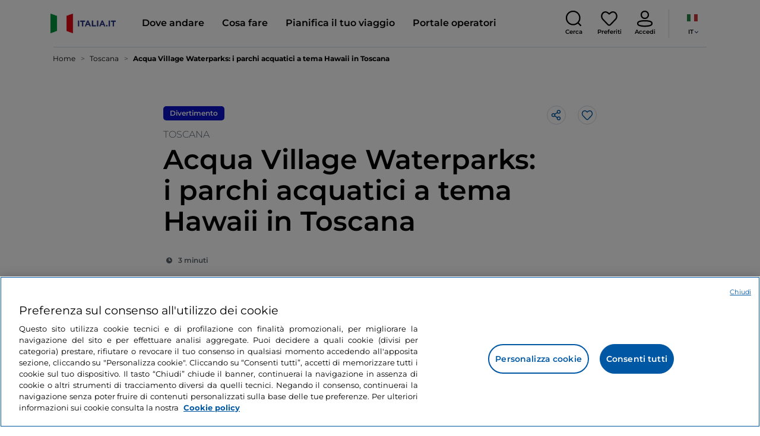

--- FILE ---
content_type: text/html;charset=utf-8
request_url: https://www.italia.it/it/toscana/cosa-fare/acqua-village-toscana
body_size: 34687
content:

<!DOCTYPE HTML>
<html lang="it">
    <head>
    
    
    




    <meta charset="UTF-8"/>
    <title>Visita il parco acquatico Acqua Village di Cecina - Italia.it</title>
    
    <meta name="template" content="proxy-article"/>
    <meta name="viewport" content="width=device-width,initial-scale=1,minimum-scale=1,user-scalable=yes"/>

    
    <meta name="title" content="Visita il parco acquatico Acqua Village di Cecina - Italia.it"/>
    <meta name="description" content="Acqua Village è un parco acquatico a Cecina in Toscana. Scopri gli orari e le attrazioni del parco e organizza il tuo weekend."/>
    <script defer type="text/javascript" src="/.rum/@adobe/helix-rum-js@%5E2/dist/rum-standalone.js"></script>
<meta name="content-page-ref" content="wRkimxwlqCenIQsFQRY9s_ifbFGHmwk8RnMKwtRGmjhY_9SnWQpw42VE8ilA1aMlfUS9PlCwR8h5bfdFCQG4UA"/>
<link rel="canonical" href="https://www.italia.it/it/toscana/cosa-fare/acqua-village-toscana"/>
    <link rel="alternate" hreflang="it" href="https://www.italia.it/it/toscana/cosa-fare/acqua-village-toscana"/>
    
        

            <link rel="alternate" hreflang="en" href="https://www.italia.it/en/tuscany/things-to-do/acqua-village-tuscany"/>
        
    
        

            <link rel="alternate" hreflang="es" href="https://www.italia.it/es/toscana/que-hacer/acqua-village-en-cecina"/>
        
    
        

            <link rel="alternate" hreflang="de" href="https://www.italia.it/de/toskana/erlebnisse-und-sehenswertes/acqua-village-waterparks-die-hawaii-themen-wasserparks-in-der-toskana"/>
        
    

    
    
    
    
    
        <!-- HERO BG IMAGE - DYNAMIC MEDIA ON -->
        
    

    
    
    <meta property="og:title" content="Visita il parco acquatico Acqua Village di Cecina - Italia.it "/>
    <meta property="og:description" content="Acqua Village è un parco acquatico a Cecina in Toscana. Scopri gli orari e le attrazioni del parco e organizza il tuo weekend."/>
    <meta property="og:image" content="https://www.italia.it/content/dam/tdh/it/interests/toscana/acqua-village-toscana/media/20220211200518-acqua-village-toscana-shutterstock-709915009.jpg"/>
    <meta property="og:url" content="https://www.italia.it/it/toscana/cosa-fare/acqua-village-toscana"/>
    <meta property="og:type" content="Article"/>
    <meta property="og:site_name" content="Italia.it"/>
    
    
    <meta name="twitter:title" content="Visita il parco acquatico Acqua Village di Cecina - Italia.it"/>
    <meta name="twitter:description" content="Acqua Village è un parco acquatico a Cecina in Toscana. Scopri gli orari e le attrazioni del parco e organizza il tuo weekend."/>
    <meta name="twitter:image" content="https://www.italia.it/content/dam/tdh/it/interests/toscana/acqua-village-toscana/media/20220211200518-acqua-village-toscana-shutterstock-709915009.jpg"/>
    <meta name="twitter:url" content="https://www.italia.it/it/toscana/cosa-fare/acqua-village-toscana"/>
    <meta name="twitter:card" content="summary"/>
    <meta name="twitter:site" content="@italia"/>

    
        
        
        
        
        

        
    


    
    



    
    <link rel="stylesheet" href="/etc.clientlibs/tdh/clientlibs/clientlib-dependencies.lc-c619409afa25ffec2aeb68471bffb1c4-lc.min.css" type="text/css">
<link rel="stylesheet" href="/etc.clientlibs/tdh/clientlibs/clientlib-teaser-card.lc-ab3a68ee2570d2aa203eb6641c042b92-lc.min.css" type="text/css">
<link rel="stylesheet" href="/etc.clientlibs/tdh/components/editorials/carousel-teaser-card-related/clientlib.lc-63aeadca3613bfaa4a3f2b8e681a8748-lc.min.css" type="text/css">
<link rel="stylesheet" href="/etc.clientlibs/tdh/components/maps/map-service-menu/clientlib.lc-c93767610406a29a9db8807c2e6b6f0a-lc.min.css" type="text/css">
<link rel="stylesheet" href="/etc.clientlibs/tdh/components/maps/map-esri/clientlib.lc-281ed76638e0f0270ee44cd91aa2b227-lc.min.css" type="text/css">
<link rel="stylesheet" href="/etc.clientlibs/tdh/components/editorials/index/clientlib.lc-94c4b20511fc2fb7b9744d7c3d1cc440-lc.min.css" type="text/css">
<link rel="stylesheet" href="/etc.clientlibs/tdh/clientlibs/clientlib-credits.lc-f6fae2547575efb33fe2192533421b32-lc.min.css" type="text/css">
<link rel="stylesheet" href="/etc.clientlibs/tdh/clientlibs/clientlib-modalMap.lc-ab3308ec0167d1d45b2842bdaa790347-lc.min.css" type="text/css">
<link rel="stylesheet" href="/etc.clientlibs/tdh/components/sections/description/clientlib.lc-def121149ccf76265ec70110565874d0-lc.min.css" type="text/css">
<link rel="stylesheet" href="/etc.clientlibs/tdh/clientlibs/clientlib-simpleSlider.lc-3f1dd5088da77bc251042fa401885069-lc.min.css" type="text/css">
<link rel="stylesheet" href="/etc.clientlibs/tdh/components/sections/headingarticle/clientlib.lc-db04bf643d5d9550c1a16fa20a7c0c8b-lc.min.css" type="text/css">
<link rel="stylesheet" href="/etc.clientlibs/tdh/components/maps/map-itinerary/clientlib.lc-c971865c3668e2d72c783c2e3efac95d-lc.min.css" type="text/css">
<link rel="stylesheet" href="/etc.clientlibs/tdh/components/commons/header/clientlib.lc-36fba5d804df14bdb35f7897a86f625c-lc.min.css" type="text/css">
<link rel="stylesheet" href="/etc.clientlibs/tdh/components/sections/paragraph/clientlib.lc-e188809ccd6497828c5c2b1b9afaf299-lc.min.css" type="text/css">
<link rel="stylesheet" href="/etc.clientlibs/tdh/components/sections/scroll-timing/clientlib.lc-5a7fc96ad42fb75387d25c83d2e464cf-lc.min.css" type="text/css">
<link rel="stylesheet" href="/etc.clientlibs/tdh/components/editorials/carousel-teaser-card-standard/clientlib.lc-4f651a91804fa50e6beb19fb3cf072b4-lc.min.css" type="text/css">
<link rel="stylesheet" href="/etc.clientlibs/tdh/components/commons/footer/clientlib.lc-5d70508947b0e42f4d692c213683d57e-lc.min.css" type="text/css">



<script>
    'use strict';window.AEM=window.AEM||{};window.AEM.target=window.AEM.target||{};window.AEM.components=window.AEM.components||{};window.AEM.components.heroAssets=window.AEM.components.heroAssets||{};
function addScriptAsync(src,id){return $jscomp.asyncExecutePromiseGeneratorFunction(function*(){if(typeof src!="string"||!src.startsWith("/content/dam/")||!src.startsWith("/etc.clientlibs/"))console.warn("not eligible link");else return new Promise((resolve,reject)=>{const s=document.createElement("script");s.setAttribute("src",window.location.origin+"/"+src);s.setAttribute("id",id);s.setAttribute("async","true");s.addEventListener("load",resolve);s.addEventListener("error",reject);document.head.appendChild(s)})})}
function addLink(src,id){return $jscomp.asyncExecutePromiseGeneratorFunction(function*(){if(typeof src!="string"||!src.startsWith("/content/dam/")||!src.startsWith("/etc.clientlibs/"))console.warn("not eligible link");else{const s=document.createElement("link");s.setAttribute("href",window.location.origin+"/"+src);s.setAttribute("id",id);s.setAttribute("async","true");s.setAttribute("rel","stylesheet");document.head.appendChild(s)}})}
function showLoader(){let $jscomp$optchain$tmpm293267902$0;($jscomp$optchain$tmpm293267902$0=document.querySelector("#general-mitur-loader"))==null?void 0:$jscomp$optchain$tmpm293267902$0.classList.remove("d-none")}function hideLoader(){let $jscomp$optchain$tmpm293267902$1;($jscomp$optchain$tmpm293267902$1=document.querySelector("#general-mitur-loader"))==null?void 0:$jscomp$optchain$tmpm293267902$1.classList.add("d-none")}
function showHero(){if(sessionStorage.getItem("flickering-first-time-fix")==null){sessionStorage.setItem("flickering-first-time-fix",true);let $jscomp$optchain$tmpm293267902$2;($jscomp$optchain$tmpm293267902$2=document.querySelector(".hero.carousel"))==null?void 0:$jscomp$optchain$tmpm293267902$2.classList.add("is-loaded","flickering-first-time-fix")}else{let $jscomp$optchain$tmpm293267902$3;($jscomp$optchain$tmpm293267902$3=document.querySelector(".hero.carousel"))==null?void 0:$jscomp$optchain$tmpm293267902$3.classList.add("is-loaded")}}
function hideHero(){let $jscomp$optchain$tmpm293267902$4;($jscomp$optchain$tmpm293267902$4=document.querySelector(".hero.carousel"))==null?void 0:$jscomp$optchain$tmpm293267902$4.classList.remove("is-loaded")}function onI18NReady(callbackSuccess){if(window.AEM&&window.AEM.i18n&&window.AEM.i18n.t!=null&&window.AEM.i18n.isInitialized==true)callbackSuccess();else setTimeout(function(){onI18NReady(callbackSuccess)},100)}
function onGigyaLibsReady(callbackSuccess){if(typeof window.gigya!="undefined"&&typeof window.gigyaAem!="undefined")callbackSuccess();else setTimeout(function(){onGigyaLibsReady(callbackSuccess)},500)}
function _initAdobeTargetClientlibs(){return $jscomp.asyncExecutePromiseGeneratorFunction(function*(){let isJsPresent=document.querySelector("#clientlibtargetsupportJS");let isCssPresent=document.querySelector("#clientlibtargetsupportCSS");if(!isCssPresent)addLink(window.clientlibs.targetSupportCSS,"clientlibtargetsupportCSS");if(!isJsPresent)yield addScriptAsync(window.clientlibs.targetSupportJS,"clientlibtargetsupportJS")})}
const _initNewsletterPopup=config=>{return $jscomp.asyncExecutePromiseGeneratorFunction(function*(){yield _initAdobeTargetClientlibs();config.labels={emailPlaceholder:window.AEM.i18n.t("mitur_newsletter_notification_emailPlaceholder"),invalidEmail:window.AEM.i18n.t("mitur_newsletter_notification_invalidEmail"),confirmButton:window.AEM.i18n.t("mitur_newsletter_notification_confirmButton")};if(config.imagesx){let toReplace=config.imagesx.substring(config.imagesx.lastIndexOf("."));let finalUrlImage=
config.imagesx.replace(toReplace,".app"+toReplace);config.imagesx=finalUrlImage}if(config.imagedx){let toReplace=config.imagedx.substring(config.imagedx.lastIndexOf("."));let finalUrlImage=config.imagedx.replace(toReplace,".app"+toReplace);config.imagedx=finalUrlImage}if(config.imageinfo){let toReplace=config.imageinfo.substring(config.imageinfo.lastIndexOf("."));let finalUrlImage=config.imageinfo.replace(toReplace,".app"+toReplace);config.imageinfo=finalUrlImage}onNewsletterNotificationReady(config)})};
const _initHeroAsset=config=>{Object.defineProperty(window.AEM.components.heroAssets,"runtimeConfig",{get:function(){return config},set:function(v){if(AEM&&AEM.components&&AEM.components.heroAssets&&AEM.components.heroAssets.renderComponent)AEM.components.heroAssets.renderComponent()}});window.AEM.components.heroAssets.runtimeConfig=config};window.AEM.target={initNewsletterPopup:_initNewsletterPopup,initHeroAsset:_initHeroAsset};
</script>
<script>
    pagesConfigs = {};
    pagesConfigs.currentPage = "/it/proxy-article";
    pagesConfigs.homePage = "/it";
    pagesConfigs.refererPage = document.referrer;

    pagesConfigs.b2c = {};
    pagesConfigs.b2c.login = "/it/login";
    pagesConfigs.b2c.registration = "/it/registrazione";
    pagesConfigs.b2c.resetPassword = "/it/reset-password";
    pagesConfigs.b2c.forgotPassword = "/it/password-dimenticata";
    pagesConfigs.b2c.confirmDeleteAccount= "/it/conferma-eliminazione-profilo";
    pagesConfigs.b2c.errorDeleteAccount= "/it/errore-eliminazione-profilo";
    pagesConfigs.b2c.termsAndConditions = "/it/termini-e-condizioni";
    pagesConfigs.b2c.privacy = "/it/privacy-policy";
    pagesConfigs.b2c.profile = "/it/profilo";
    pagesConfigs.b2c.newsletterUnsubscriptionKO="/it/unsubscribe_newsletterko";
    pagesConfigs.b2c.newsletterUnsubscriptionOK="/it/unsubscribe_newsletterok";
    pagesConfigs.b2c.bookmarkPage="/it/profilo/wishlist";
    pagesConfigs.b2c.privacyMobileApp="";
    pagesConfigs.b2c.termsAndConditionsMobileApp="";

    pagesConfigs.b2b = {};
    pagesConfigs.b2b.login = "/it/b2b/login";
    pagesConfigs.b2b.registration = "";
    pagesConfigs.b2b.resetPassword = "/it/b2b/reset-password-b2b";
    pagesConfigs.b2b.forgotPassword = "/it/b2b/password-dimenticata-b2b";
    pagesConfigs.b2b.termsAndConditions = "/it/termini-e-condizioni";
    pagesConfigs.b2b.privacy = "/it/privacy-policy";
    pagesConfigs.b2b.profile = "/it/b2b/area-privata";
    pagesConfigs.b2b.formRegistration = "";
    pagesConfigs.b2b.ticketArea = "/it/b2b/area-privata/area-ticketing";
    pagesConfigs.b2b.ticketCreateArea = "/it/b2b/area-privata/area-ticketing/create-ticket";
    pagesConfigs.b2b.updateTicket = "/it/b2b/area-privata/area-ticketing/update-ticket";
</script>
<script>
    regexConfigs = {};
    regexConfigs.email = "^\\b[A\u002DZa\u002Dz0\u002D9._%+\u002D]+@[A\u002DZa\u002Dz0\u002D9.\u002D]+\\.[A\u002DZa\u002Dz]+\\b$";
    regexConfigs.telephone = "^\\d{5,14}$";

    wcmmode = {};
    wcmmode.disabled = true;
    wcmmode.edit = false;
    wcmmode.preview = false;
    wcmmode.isAuthor=false;
    googleClient = {};
    googleClient.ApiKey = "AIzaSyApZJ7oPVvgjUh15s7f36e7797XN1AhuOg";
    googleClient.enabledReviews = false;
    googleClient.enabledBookmarks = false;
    googleClient.enabledShare = true;
    googleClient.suggestionDigits = 3;
    googleClient.defaultRadius = 10000;

    currentPage = {};
    currentPage.template = "/conf/tdh/settings/wcm/templates/proxy-article";
    currentPage.name = "proxy-article";
    currentPage.title = "proxy-article";
	currentPage.aiChosenTag = ""
	currentPage.additionaltags = ""

    commonProperties = {};
    commonProperties.resourcesPath = "/etc.clientlibs/tdh/clientlibs/clientlib-resources";
    commonProperties.language = "it";
    commonProperties.enableTitleBookmarks = false;

    clientlibs = {};
    clientlibs.targetSupportJS = "/etc.clientlibs/tdh/clientlibs/clientlib-target-support.lc-72c184e3442be84dd06aa19c46a3233f-lc.min.js";
    clientlibs.targetSupportCSS = "/etc.clientlibs/tdh/clientlibs/clientlib-target-support.lc-8a4b464614fdc997be6fc364994b6e3c-lc.min.css";
</script>
<script>
    algoliaConfigs = {};
    algoliaConfigs.applicationId = "G75K8JZFIV"
    algoliaConfigs.searchOnlyApiKey = "a741097f7d7321d4db9fff0bdebd7d1f"
    algoliaConfigs.indexMapping = {"entertainment_index":"entertainment_object_index_prod","itinerary_index":"itinerary_object_index_prod","accommodation_index":"accommodation_object_index_prod","watertransport_index":"watertransport_object_index_prod","hprandommobileapp_index":"hprandommobileapp_object_index_prod","playlistarchive_index":"playlistarchive_object_index_prod","destination_index":"destination_object_index_prod","experience_index":"experience_object_index_prod","meetingsandexhibition_index":"meetingsandexhibition_object_index_prod","touristguide_index":"touristguide_object_index_prod","auto_listing_index":"auto_listing_object_index_prod","auto_listing_hotel_index":"auto_listing_hotel_object_index_prod","generic_index":"generic_object_index_prod","touroperator_index":"touroperator_object_index_prod","religiouspath_index":"religiouspath_object_index_prod","article_index":"article_object_index_prod","event_index":"event_object_index_prod","beachfacilities_index":"beachfacilities_object_index_prod","foodandwine_index":"foodandwine_object_index_prod","innovations_index":"innovations_object_index_prod","landtransport_index":"landtransport_object_index_prod","restaurant_index":"restaurant_object_index_prod","thermalbaths_index":"thermalbaths_object_index_prod","beacon_index":"beacon_object_index_prod","airtransport_index":"airtransport_object_index_prod"}
    algoliaConfigs.sortingIndexMap = [{"index":"event_index","indexSorting":["Event","Event:eventStartDateTime_asc","Event:firstPublicationDateTime_desc"]},{"index":"itinerary_index","indexSorting":["Itinerary","Itinerary:difficultyLevel_asc","Itinerary:difficultyLevel_desc","Itinerary:structuredDurationDays_asc","Itinerary:structuredDurationDays_desc","Itinerary:firstPublicationDateTime_desc"]},{"index":"article_index","indexSorting":["Article","Article:firstPublicationDateTime_desc","Article:title_asc","Article:title_desc"]},{"index":"destination_index","indexSorting":["Destination","Destination:firstPublicationDateTime_desc","Destination:title_asc","Destination:title_desc"]},{"index":"restaurant_index","indexSorting":["Restaurant","Restaurant:priceLevel_asc","Restaurant:priceLevel_desc","Restaurant:firstPublicationDateTime_desc"]},{"index":"accommodation_index","indexSorting":["Accommodation","Accommodation:title_asc","Accommodation:title_desc"]},{"index":"experience_index","indexSorting":["Experience","Experience:firstPublicationDateTime_desc","Experience:title_asc","Experience:title_desc"]}]
    algoliaConfigs.configFilters = [{"typeAlgoliaState":"All","indexName":"generic_object_index_prod_{lang}","active":true,"hits":[],"numberOfHits":0,"numberOfPages":0,"showMap":false,"params":{"page":0,"hitsPerPage":10}},{"typeAlgoliaState":"Destination","active":false,"indexName":"destination_object_index_prod_{lang}","hits":[],"numberOfHits":0,"numberOfPages":0,"showMap":true,"params":{"page":0,"hitsPerPage":10}},{"typeAlgoliaState":"Article","indexName":"article_object_index_prod_{lang}","active":false,"hits":[],"numberOfHits":0,"numberOfPages":0,"showMap":true,"params":{"page":0,"hitsPerPage":10}},{"typeAlgoliaState":"Event","indexName":"event_object_index_prod_{lang}","active":false,"hits":[],"numberOfHits":0,"numberOfPages":0,"showMap":true,"params":{"page":0,"hitsPerPage":10}},{"typeAlgoliaState":"Itinerary","indexName":"itinerary_object_index_prod_{lang}","active":false,"hits":[],"numberOfHits":0,"numberOfPages":0,"showMap":true,"params":{"page":0,"hitsPerPage":10}},{"typeAlgoliaState":"Restaurant","indexName":"restaurant_object_index_prod_{lang}","active":false,"hits":[],"numberOfHits":0,"numberOfPages":0,"showMap":true,"params":{"page":0,"hitsPerPage":10}},{"typeAlgoliaState":"Accommodation","indexName":"accommodation_object_index_prod_{lang}","active":false,"showMap":true,"hits":[],"numberOfHits":0,"numberOfPages":0,"params":{"page":0,"hitsPerPage":10}},{"typeAlgoliaState":"Touroperator","indexName":"touroperator_object_index_prod_{lang}","active":false,"showMap":true,"hits":[],"numberOfHits":0,"numberOfPages":0,"params":{"page":0,"hitsPerPage":10}},{"typeAlgoliaState":"Touristguide","indexName":"touristguide_object_index_prod_{lang}","active":false,"showMap":true,"hits":[],"numberOfHits":0,"numberOfPages":0,"params":{"page":0,"hitsPerPage":10}},{"typeAlgoliaState":"Experience","indexName":"experience_object_index_prod_{lang}","active":false,"showMap":true,"hits":[],"numberOfHits":0,"numberOfPages":0,"params":{"page":0,"hitsPerPage":10}},{"typeAlgoliaState":"Beachfacilities","indexName":"beachfacilities_object_index_prod_{lang}","active":false,"showMap":true,"hits":[],"numberOfHits":0,"numberOfPages":0,"params":{"page":0,"hitsPerPage":10}},{"typeAlgoliaState":"Entertainment","indexName":"entertainment_object_index_prod_{lang}","active":false,"showMap":true,"hits":[],"numberOfHits":0,"numberOfPages":0,"params":{"page":0,"hitsPerPage":10}},{"typeAlgoliaState":"Foodandwine","indexName":"foodandwine_object_index_prod_{lang}","active":false,"showMap":true,"hits":[],"numberOfHits":0,"numberOfPages":0,"params":{"page":0,"hitsPerPage":10}},{"typeAlgoliaState":"Innovations","indexName":"innovations_object_index_prod_{lang}","active":false,"showMap":true,"hits":[],"numberOfHits":0,"numberOfPages":0,"params":{"page":0,"hitsPerPage":10}},{"typeAlgoliaState":"Airtransport","indexName":"airtransport_object_index_prod_{lang}","active":false,"showMap":true,"hits":[],"numberOfHits":0,"numberOfPages":0,"params":{"page":0,"hitsPerPage":10}},{"typeAlgoliaState":"Landtransport","indexName":"landtransport_object_index_prod_{lang}","active":false,"showMap":true,"hits":[],"numberOfHits":0,"numberOfPages":0,"params":{"page":0,"hitsPerPage":10}},{"typeAlgoliaState":"Watertransport","indexName":"watertransport_object_index_prod_{lang}","active":false,"showMap":true,"hits":[],"numberOfHits":0,"numberOfPages":0,"params":{"page":0,"hitsPerPage":10}},{"typeAlgoliaState":"Thermalbaths","indexName":"thermalbaths_object_index_prod_{lang}","active":false,"showMap":true,"hits":[],"numberOfHits":0,"numberOfPages":0,"params":{"page":0,"hitsPerPage":10}},{"typeAlgoliaState":"Playlistarchive","indexName":"playlistarchive_object_index_prod_{lang}","active":false,"showMap":true,"hits":[],"numberOfHits":0,"numberOfPages":0,"params":{"page":0,"hitsPerPage":10}}]
    algoliaConfigs.configRestaurantFilters = [{"typeAlgoliaState":"Restaurant","indexName":"restaurant_object_index_prod_{lang}","active":true,"hits":[],"numberOfHits":0,"numberOfPages":0,"facets":["region","city","bookable","listOfServices.title","mainType","priceLevel"],"params":{"page":0,"hitsPerPage":12,"facetFilters":[]}},{"typeAlgoliaState":"Restaurant:priceLevel_asc","indexName":"restaurant_object_index_prod_{lang}_priceLevel_asc","active":false,"hits":[],"numberOfHits":0,"numberOfPages":0,"facets":["region","city","bookable","listOfServices.title","mainType","priceLevel"],"params":{"page":0,"hitsPerPage":12,"facetFilters":[]}},{"typeAlgoliaState":"Restaurant:priceLevel_desc","indexName":"restaurant_object_index_prod_{lang}_priceLevel_desc","active":false,"hits":[],"numberOfHits":0,"numberOfPages":0,"facets":["region","city","bookable","listOfServices.title","mainType","priceLevel"],"params":{"page":0,"hitsPerPage":12,"facetFilters":[]}}]
    algoliaConfigs.isEnableShowMap = true
    algoliaConfigs.isSiteEnableGeneralSearch = false
    algoliaConfigs.isSiteEnablePrefilteredAlgolia = false
    algoliaConfigs.isSiteEnableTeaserListingAlgolia = false
</script>
<script>
    easepickConfig = {
        css: {
            bundle: "/etc.clientlibs/tdh/clientlibs/clientlib-easy-pick-bundle.min.css",
            custom: "/etc.clientlibs/tdh/clientlibs/clientlib-easy-pick-custom.min.css",
            disableTooltip: "/etc.clientlibs/tdh/clientlibs/clientlib-easy-pick-disable-tooltips.min.css",
            cancelBtn: "/etc.clientlibs/tdh/clientlibs/clientlib-easy-pick-custom-cancel-cta.min.css",
            bookingSearch: "/etc.clientlibs/tdh/clientlibs/clientlib-easepick-custom-booking-search.min.css",
         bookingSearchDeparture:"/etc.clientlibs/tdh/clientlibs/clientlib-easepick-custom-booking-search-departure.min.css"
        }
    }
</script>


<script> aemTags= "aem|en|editorial-taxonomy : TO GO (Destinazioni) / region01 / tuscany / tuscany,aem|en|editorial-taxonomy : TO DO (cosa fare) / entertainment / entertainment02 / amusement park,aem|en|editorial-taxonomy : TO DO (cosa fare) / entertainment / entertainment02 / play area for children,aem|en|editorial-taxonomy : TO DO (cosa fare) / travel ideas01 / travel ideas02 / young people,aem|en|editorial-taxonomy : TO DO (cosa fare) / travel ideas01 / travel ideas02 / family,aem|en|editorial-taxonomy : TO DO (cosa fare) / travel ideas01 / travel ideas02 / activities for couples,aem|en|editorial-taxonomy : TO BUY (cosa comprare) / experiences01 / experiences / aquatic activities,aem|en|editorial-taxonomy : TO DO (cosa fare) / entertainment / entertainment02 / fun,aem|en|editorial-taxonomy : TO DO (cosa fare) / seasons01 / seasons02 / summer,aem|en|editorial-taxonomy : TO DO (cosa fare) / seasons01 / seasons02 / spring,aem|en|editorial-taxonomy : TO GO (Destinazioni) / geographical distribution / center02 / centre"</script>


    <meta name="google-site-verification" content="Vk5nJEewDKmyG844X9NG4kEACOFg3RE2cZXbtturNr5"/>

    <meta name="msvalidate.01" content="Vk5nJEewDKmyG844X9NG4kEACOFg3RE2cZXbtturNr5"/>






<script>
     cfConfigs = {};
     cfConfigs.path = "/content/dam/tdh/it/interests/toscana/acqua-village-toscana/acqua-village-toscana"
</script>





<script>
    cfData = {};
    cfData.contentID = "aem_article_4df6e7ab200b6ec4a013e6bc794efa85d48637f637f2642f0d5a12227aa52afe_20221121171940105";
    cfData.duration = "3";
	cfData.author = "";
    cfData.destinationRelatedList ="";
</script>
<script type="application/ld+json">
    {
        "@context": "https://schema.org",
        "@type": "Article",
        "headline": "Acqua Village Waterparks: i parchi acquatici a tema Hawaii in Toscana",
        "image": [
                "https://tourismmedia.italia.it/is/image/mitur/20220211200518-acqua-village-toscana-shutterstock-709915009"
        ],
        "datePublished":"2022-07-18T12:56:59.000+02:00",
        "dateModified": "2024-05-06T09:23:29.489Z",

        "author": [
            {
                "@type": "Organization",
                "name": "Italia.it",
                "url": " https://www.italia.it/it"
            }
        ]
    }
</script>

    
    
    

    

    


        <script type="text/javascript" src="//assets.adobedtm.com/fbbe88ade60e/4156b9bd2b0f/launch-49bbdc60639d.min.js" async></script>


    
    
    

    
    
    <script async src="/etc.clientlibs/core/wcm/components/commons/datalayer/v2/clientlibs/core.wcm.components.commons.datalayer.v2.lc-1e0136bad0acfb78be509234578e44f9-lc.min.js"></script>


    
    <script async src="/etc.clientlibs/core/wcm/components/commons/datalayer/acdl/core.wcm.components.commons.datalayer.acdl.lc-bf921af342fd2c40139671dbf0920a1f-lc.min.js"></script>



    
    
    
        <link rel="apple-touch-icon" sizes="152x152" href="/content/dam/tdh/static-resources/favicon/apple-icon-152x152.png"/>
        <link rel="apple-touch-icon" sizes="144x144" href="/content/dam/tdh/static-resources/favicon/apple-icon-144x144.png"/>
        <link rel="apple-touch-icon" sizes="180x180" href="/content/dam/tdh/static-resources/favicon/apple-icon-180x180.png"/>
        <link rel="apple-touch-icon" sizes="120x120" href="/content/dam/tdh/static-resources/favicon/apple-icon-120x120.png"/>
        <link rel="apple-touch-icon" sizes="57x57" href="/content/dam/tdh/static-resources/favicon/apple-icon-57x57.png"/>
        <link rel="apple-touch-icon" sizes="114x114" href="/content/dam/tdh/static-resources/favicon/apple-icon-114x114.png"/>
        <link rel="apple-touch-icon" sizes="60x60" href="/content/dam/tdh/static-resources/favicon/apple-icon-60x60.png"/>
        <link rel="apple-touch-icon" sizes="72x72" href="/content/dam/tdh/static-resources/favicon/apple-icon-72x72.png"/>
        <link rel="icon" type="image/png" sizes="32x32" href="/content/dam/tdh/static-resources/favicon/favicon-32x32.png"/>
        <link rel="icon" type="image/png" sizes="96x96" href="/content/dam/tdh/static-resources/favicon/favicon-96x96.png"/>
        <link rel="apple-touch-icon" sizes="76x76" href="/content/dam/tdh/static-resources/favicon/apple-icon-76x76.png"/>
        <link rel="icon" type="image/png" sizes="192x192" href="/content/dam/tdh/static-resources/favicon/android-icon-192x192.png"/>
        <link rel="icon" type="image/png" sizes="16x16" href="/content/dam/tdh/static-resources/favicon/favicon-16x16.png"/>
        <meta name="msapplication-TileImage" content="/content/dam/tdh/static-resources/favicon/ms-icon-144x144.png"/>
    
    
    <link rel="icon" sizes="192x192" href="/content/dam/tdh/static-resources/favicon/icon-192x192.png"/>
    <link rel="apple-touch-icon" sizes="192x192" href="/content/dam/tdh/static-resources/favicon/apple-icon-192x192.png"/>
    <link rel="apple-touch-icon-precomposed" sizes="192x192" href="/content/dam/tdh/static-resources/favicon/apple-icon-precomposed-192x192.png"/>
    <link rel="icon" type="image/png" sizes="36x36" href="/content/dam/tdh/static-resources/favicon/android-icon-36x36.png"/>
    <link rel="icon" type="image/png" sizes="48x48" href="/content/dam/tdh/static-resources/favicon/android-icon-48x48.png"/>
    <link rel="icon" type="image/png" sizes="72x72" href="/content/dam/tdh/static-resources/favicon/android-icon-72x72.png"/>
    <link rel="icon" type="image/png" sizes="96x96" href="/content/dam/tdh/static-resources/favicon/android-icon-96x96.png"/>
    <link rel="icon" type="image/png" sizes="144x144" href="/content/dam/tdh/static-resources/favicon/android-icon-144x144.png"/>
    <meta name="msapplication-TileColor" content="#ffffff"/>
    <meta name="application-TileImage" content="/content/dam/tdh/static-resources/favicon/ms-icon-70x70.png"/>
    <meta name="msapplication-TileImage" content="/content/dam/tdh/static-resources/favicon/ms-icon-150x150.png"/>
    <meta name="msapplication-TileImage" content="/content/dam/tdh/static-resources/favicon/ms-icon-310x310.png"/>
    <meta name="theme-color" content="#ffffff"/>

            
    <!--montserrat-regular - latin -->
    <link rel="preload" href="/etc.clientlibs/tdh/clientlibs/clientlib-dependencies/resources/fonts/montserrat-v23-latin-regular.woff2" as="font" type="font/woff2" crossorigin="anonymous"/>
    <!-- montserrat-600 - latin-->
    <link rel="preload" href="/etc.clientlibs/tdh/clientlibs/clientlib-dependencies/resources/fonts/montserrat-v23-latin-600.woff2" as="font" type="font/woff2" crossorigin="anonymous"/>
    <!--montserrat-700 - latin -->
    <link rel="preload" href="/etc.clientlibs/tdh/clientlibs/clientlib-dependencies/resources/fonts/montserrat-v23-latin-700.woff2" as="font" type="font/woff2" crossorigin="anonymous"/>

    
</head>
    <body class="page-proxy-article page-proxy-poi page basicpage" id="page-proxy-article-5331f812d5" data-cmp-link-accessibility-enabled data-cmp-link-accessibility-text="si apre in una nuova scheda" data-cmp-data-layer-enabled data-cmp-data-layer-name="adobeDataLayer">
        <script>
          var dataLayerName = 'adobeDataLayer' || 'adobeDataLayer';
          window[dataLayerName] = window[dataLayerName] || [];
          window[dataLayerName].push({
              page: JSON.parse("{\x22page\u002Dproxy\u002Darticle\u002D5331f812d5\x22:{\x22@type\x22:\x22tdh\/components\/structure\/page\u002Dproxy\u002Darticle\x22,\x22repo:modifyDate\x22:\x222025\u002D04\u002D29T13:40:07Z\x22,\x22dc:title\x22:\x22proxy\u002Darticle\x22,\x22xdm:template\x22:\x22\/conf\/tdh\/settings\/wcm\/templates\/proxy\u002Darticle\x22,\x22xdm:language\x22:\x22it\x22,\x22xdm:tags\x22:[],\x22repo:path\x22:\x22\/content\/tdh\/it\/proxy\u002Darticle.html\x22}}"),
              event:'cmp:show',
              eventInfo: {
                  path: 'page.page\u002Dproxy\u002Darticle\u002D5331f812d5'
              }
          });
        </script>
        
        
            




            

<div class="skip-menu-button d-none" aria-label="Salta il menu">
    <a class="skip-menu-button__text" href="#content" rel='nofollow'>Salta il menu</a>
</div>
<header class="header__main-header">
    <!-- HEADER HERE -->
    


    



    

    


    


    


<nav class="navbar navbar-expand-xl navbar-main__container navbar-main__container--white" aria-label="Navbar">
    <div class="container">
        <div class="col-2 col-xl-9 d-flex align-items-center">
            
                <a class="col-2" href="/it" aria-label="Home">
                <picture>
                    <img src="https://tourismmedia.italia.it/is/image/mitur/logoitalia-1" loading="lazy" class="navbar-main__brand-logo"/>
                </picture>
                
                </a>
            
            <div class="collapse navbar-collapse  navbar-main__container-collapse navbar-main__container-collapse__V2" id="navbarCollapse">
                <div>
                    <div class="navbar-main__side-menu-header">
                        
                            <a class="col-10" href="/it" aria-label="Home">
                            <picture>
                                <img src="https://tourismmedia.italia.it/is/image/mitur/logoitalia-1" srcset="/content/dam/tdh/loghi/logoitalia.png" loading="lazy" class="navbar-main__brand-logo"/>
                            </picture>
                            
                            </a>
                        
                        <button class="navbar-toggler navbar-main__toggle-menu col-2 navbar-main__css-icon navbar-main__close-icon-img" type="button" data-toggle="collapse" data-target="#navbarCollapse" aria-controls="navbarCollapse" aria-expanded="false" aria-label="Toggle navigation">
                        </button>
                    </div>
                    <ul id="menubar" class="navbar-nav mr-auto" role="menubar" aria-label="Menu" tabindex="-2">
                        <li class="nav-item" role="menuitem">
                            


    <a id="menu-where-to-go" href="#" class="nav-link navbar-main__navbar-link navbar-main__navbar-link--has-section" role="menuitem" tabindex="0" aria-label="Dove andare" aria-haspopup="true" aria-expanded="false" data-componenttype="tdh/components/commons/header/main-menu">
        <span>Dove andare</span>
        <span class="navbar-main__chevron-icon-img"></span>
    </a>

<div class="container navbar-main_main-menu">
    <div id="main-menu-where-to-go" class="navbar-main_section--hidden" data-last-item="false">
        <div class="container">
            <div class="component-main-menu__container">
                <div class="component-main-menu__content-box">
                    <span class="component-main-menu__section-title">
                        Scegli la tua destinazione
                    </span>
                    <p>
                        Mare, montagna, città, parchi nazionali e siti UNESCO: in Italia ogni meta è uno spettacolo unico, da godersi appieno.
                    </p>
                    
                    <div class="component-main-menu__3-columns ">
                        
    
        
        

        
        

        
    
        
        

        
        

        
    
        
        

        
        

        
    
        
        

        
        

        
    
        
        

        
        

        
    
        
        

        
        

        
    
    

                    </div>
                    <div class="component-main-menu__3-columns">
                        
    
        
        

        
        

        
            <div>
                
                    <a class="component-main-menu__title hover-primary-2" aria-label="Città" tabindex="-1" href="/it/italia/citta-italiane">Città</a>
                
                
                
                    
                        <a class="component-main-menu_anchor-link  d-lg-flex" href="/it/campania/napoli" aria-label="Napoli" tabindex="-1" data-componenttype="tdh/components/commons/header/main-menu" data-componentname="Scegli la tua destinazione">
                            <span class="component-main-menu__icon icon-arrow-slider color--primary-1 s-10x10 me-1"></span>
                            Napoli
                        </a>
                    
                
                    
                        <a class="component-main-menu_anchor-link  d-lg-flex" href="/it/lazio/roma" aria-label="Roma" tabindex="-1" data-componenttype="tdh/components/commons/header/main-menu" data-componentname="Scegli la tua destinazione">
                            <span class="component-main-menu__icon icon-arrow-slider color--primary-1 s-10x10 me-1"></span>
                            Roma
                        </a>
                    
                
                    
                        <a class="component-main-menu_anchor-link  d-lg-flex" href="/it/lombardia/milano" aria-label="Milano" tabindex="-1" data-componenttype="tdh/components/commons/header/main-menu" data-componentname="Scegli la tua destinazione">
                            <span class="component-main-menu__icon icon-arrow-slider color--primary-1 s-10x10 me-1"></span>
                            Milano
                        </a>
                    
                
                <a class="component-main-menu_anchor-link--show-all show-all-link hover-primary-2" href="/it/italia/citta-italiane" tabindex="-1" aria-label="Vedi tutte" data-componenttype="tdh/components/commons/header/main-menu" data-componentname="Scegli la tua destinazione">
                    Vedi tutte
                    <span class="component-main-menu__icon icon-arrow-right s-20x20 show-all-arrow"></span>
                </a>
            </div>
        
    
        
        

        
        

        
            <div>
                
                    <a class="component-main-menu__title hover-primary-2" aria-label="Regioni " tabindex="-1" href="/it/italia/regioni-italiane">Regioni </a>
                
                
                
                    
                        <a class="component-main-menu_anchor-link  d-lg-flex" href="/it/lazio" aria-label="Lazio" tabindex="-1" data-componenttype="tdh/components/commons/header/main-menu" data-componentname="Scegli la tua destinazione">
                            <span class="component-main-menu__icon icon-arrow-slider color--primary-1 s-10x10 me-1"></span>
                            Lazio
                        </a>
                    
                
                    
                        <a class="component-main-menu_anchor-link  d-lg-flex" href="/it/sicilia" aria-label="Sicilia" tabindex="-1" data-componenttype="tdh/components/commons/header/main-menu" data-componentname="Scegli la tua destinazione">
                            <span class="component-main-menu__icon icon-arrow-slider color--primary-1 s-10x10 me-1"></span>
                            Sicilia
                        </a>
                    
                
                    
                        <a class="component-main-menu_anchor-link  d-lg-flex" href="/it/sardegna" aria-label="Sardegna" tabindex="-1" data-componenttype="tdh/components/commons/header/main-menu" data-componentname="Scegli la tua destinazione">
                            <span class="component-main-menu__icon icon-arrow-slider color--primary-1 s-10x10 me-1"></span>
                            Sardegna
                        </a>
                    
                
                <a class="component-main-menu_anchor-link--show-all show-all-link hover-primary-2" href="/it/italia/regioni-italiane" tabindex="-1" aria-label="Vedi tutte " data-componenttype="tdh/components/commons/header/main-menu" data-componentname="Scegli la tua destinazione">
                    Vedi tutte 
                    <span class="component-main-menu__icon icon-arrow-right s-20x20 show-all-arrow"></span>
                </a>
            </div>
        
    
        
        

        
        

        
            <div>
                
                    <a class="component-main-menu__title hover-primary-2" aria-label="Mete turistiche " tabindex="-1" href="/it/italia/mete-turistiche">Mete turistiche </a>
                
                
                
                    
                        <a class="component-main-menu_anchor-link  d-lg-flex" href="/it/italia/lago-di-garda-inesauribili-emozioni" aria-label="Lago di Garda" tabindex="-1" data-componenttype="tdh/components/commons/header/main-menu" data-componentname="Scegli la tua destinazione">
                            <span class="component-main-menu__icon icon-arrow-slider color--primary-1 s-10x10 me-1"></span>
                            Lago di Garda
                        </a>
                    
                
                    
                        <a class="component-main-menu_anchor-link  d-lg-flex" href="/it/puglia/gargano" aria-label="Gargano" tabindex="-1" data-componenttype="tdh/components/commons/header/main-menu" data-componentname="Scegli la tua destinazione">
                            <span class="component-main-menu__icon icon-arrow-slider color--primary-1 s-10x10 me-1"></span>
                            Gargano
                        </a>
                    
                
                    
                        <a class="component-main-menu_anchor-link  d-lg-flex" href="/it/italia/lago-maggiore-borghi-isole-castelli" aria-label="Lago Maggiore" tabindex="-1" data-componenttype="tdh/components/commons/header/main-menu" data-componentname="Scegli la tua destinazione">
                            <span class="component-main-menu__icon icon-arrow-slider color--primary-1 s-10x10 me-1"></span>
                            Lago Maggiore
                        </a>
                    
                
                <a class="component-main-menu_anchor-link--show-all show-all-link hover-primary-2" href="/it/italia/mete-turistiche" tabindex="-1" aria-label="Vedi tutte" data-componenttype="tdh/components/commons/header/main-menu" data-componentname="Scegli la tua destinazione">
                    Vedi tutte
                    <span class="component-main-menu__icon icon-arrow-right s-20x20 show-all-arrow"></span>
                </a>
            </div>
        
    
        
        

        
        

        
            <div>
                
                    <a class="component-main-menu__title hover-primary-2" aria-label="Mare" tabindex="-1" href="/it/italia/mare-spiagge-e-isole-minori">Mare</a>
                
                
                
                    
                        <a class="component-main-menu_anchor-link  d-lg-flex" href="/it/sicilia/lampedusa" aria-label="Lampedusa" tabindex="-1" data-componenttype="tdh/components/commons/header/main-menu" data-componentname="Scegli la tua destinazione">
                            <span class="component-main-menu__icon icon-arrow-slider color--primary-1 s-10x10 me-1"></span>
                            Lampedusa
                        </a>
                    
                
                    
                        <a class="component-main-menu_anchor-link  d-lg-flex" href="/it/campania/isole-del-golfo-di-napoli" aria-label="Capri, Procida e Ischia" tabindex="-1" data-componenttype="tdh/components/commons/header/main-menu" data-componentname="Scegli la tua destinazione">
                            <span class="component-main-menu__icon icon-arrow-slider color--primary-1 s-10x10 me-1"></span>
                            Capri, Procida e Ischia
                        </a>
                    
                
                    
                        <a class="component-main-menu_anchor-link  d-lg-flex" href="/it/sardegna/costa-smeralda" aria-label="Costa Smeralda" tabindex="-1" data-componenttype="tdh/components/commons/header/main-menu" data-componentname="Scegli la tua destinazione">
                            <span class="component-main-menu__icon icon-arrow-slider color--primary-1 s-10x10 me-1"></span>
                            Costa Smeralda
                        </a>
                    
                
                <a class="component-main-menu_anchor-link--show-all show-all-link hover-primary-2" href="/it/italia/mare-spiagge-e-isole-minori" tabindex="-1" aria-label="Vedi tutte" data-componenttype="tdh/components/commons/header/main-menu" data-componentname="Scegli la tua destinazione">
                    Vedi tutte
                    <span class="component-main-menu__icon icon-arrow-right s-20x20 show-all-arrow"></span>
                </a>
            </div>
        
    
        
        

        
        

        
            <div>
                
                    <a class="component-main-menu__title hover-primary-2" aria-label="Montagna" data-mobile-label="Montagna" tabindex="-1" href="/it/italia/localita-di-montagna">Montagna</a>
                
                
                
                    
                        <a class="component-main-menu_anchor-link  d-lg-flex" href="/it/trentino/madonna-di-campiglio-perla-dolomiti" aria-label="Madonna di Campiglio" tabindex="-1" data-componenttype="tdh/components/commons/header/main-menu" data-componentname="Scegli la tua destinazione">
                            <span class="component-main-menu__icon icon-arrow-slider color--primary-1 s-10x10 me-1"></span>
                            Madonna di Campiglio
                        </a>
                    
                
                    
                        <a class="component-main-menu_anchor-link  d-lg-flex" href="/it/valle-aosta/courmayeur-tra-stile-e-tradizione" aria-label="Courmayeur" tabindex="-1" data-componenttype="tdh/components/commons/header/main-menu" data-componentname="Scegli la tua destinazione">
                            <span class="component-main-menu__icon icon-arrow-slider color--primary-1 s-10x10 me-1"></span>
                            Courmayeur
                        </a>
                    
                
                    
                        <a class="component-main-menu_anchor-link  d-lg-flex" href="/it/veneto/cortina-dampezzo" aria-label="Cortina d&#39;Ampezzo" tabindex="-1" data-componenttype="tdh/components/commons/header/main-menu" data-componentname="Scegli la tua destinazione">
                            <span class="component-main-menu__icon icon-arrow-slider color--primary-1 s-10x10 me-1"></span>
                            Cortina d&#39;Ampezzo
                        </a>
                    
                
                <a class="component-main-menu_anchor-link--show-all show-all-link hover-primary-2" href="/it/italia/localita-di-montagna" tabindex="-1" aria-label="Vedi tutte" data-componenttype="tdh/components/commons/header/main-menu" data-componentname="Scegli la tua destinazione">
                    Vedi tutte
                    <span class="component-main-menu__icon icon-arrow-right s-20x20 show-all-arrow"></span>
                </a>
            </div>
        
    
        
        

        
        

        
            <div>
                
                    <a class="component-main-menu__title hover-primary-2" aria-label="Campagna" data-mobile-label="Campagna" tabindex="-1" href="/it/italia/cosa-fare/natura/campagna-colline">Campagna</a>
                
                
                
                    
                        <a class="component-main-menu_anchor-link  d-lg-flex" href="/it/toscana/maremma-toscana" aria-label="Maremma Toscana" tabindex="-1" data-componenttype="tdh/components/commons/header/main-menu" data-componentname="Scegli la tua destinazione">
                            <span class="component-main-menu__icon icon-arrow-slider color--primary-1 s-10x10 me-1"></span>
                            Maremma Toscana
                        </a>
                    
                
                    
                        <a class="component-main-menu_anchor-link  d-lg-flex" href="/it/toscana/chianti" aria-label="Chianti" tabindex="-1" data-componenttype="tdh/components/commons/header/main-menu" data-componentname="Scegli la tua destinazione">
                            <span class="component-main-menu__icon icon-arrow-slider color--primary-1 s-10x10 me-1"></span>
                            Chianti
                        </a>
                    
                
                    
                        <a class="component-main-menu_anchor-link  d-lg-flex" href="/it/sardegna/barbagia" aria-label="Barbagia" tabindex="-1" data-componenttype="tdh/components/commons/header/main-menu" data-componentname="Scegli la tua destinazione">
                            <span class="component-main-menu__icon icon-arrow-slider color--primary-1 s-10x10 me-1"></span>
                            Barbagia
                        </a>
                    
                
                <a class="component-main-menu_anchor-link--show-all show-all-link hover-primary-2" href="/it/italia/cosa-fare/natura/campagna-colline" tabindex="-1" aria-label="Vedi tutte" data-componenttype="tdh/components/commons/header/main-menu" data-componentname="Scegli la tua destinazione">
                    Vedi tutte
                    <span class="component-main-menu__icon icon-arrow-right s-20x20 show-all-arrow"></span>
                </a>
            </div>
        
    
    <div>
        
        
            
            
        
    </div>

                    </div>
                    <a href="/it/italia" class="btn component-main-menu__button-cta" data-componenttype="tdh/components/commons/header/main-menu" data-componentname="Scegli la tua destinazione">
                        Tutte le destinazioni
                    </a>
                </div>
                <div class="component-main-menu__images-box">
                    <div class="component-main-menu__2-images-grid">
                        
                        
                            
                            
    
    
    
        <a href="/it/italia/cosa-fare/arte-cultura/borghi" class="component-main-menu__image-card" tabindex="-1" data-componenttype="tdh/components/commons/header/main-menu" data-componentname="Scegli la tua destinazione">
            <picture>
                <img src="https://tourismmedia.italia.it/is/image/mitur/319X213_borghi_strada" loading="lazy" class="component-main-menu__image-card-image"/>
            </picture>
			 
            <div class="component-main-menu__image-overlay">
                Borghi
            </div>
        </a>
    

                        
                            
                            
    
    
    
        <a href="/it/italia/cosa-fare/arte-cultura/siti-patrimonio-unesco-italiano" class="component-main-menu__image-card" tabindex="-1" data-componenttype="tdh/components/commons/header/main-menu" data-componentname="Scegli la tua destinazione">
            <picture>
                <img src="https://tourismmedia.italia.it/is/image/mitur/319X213_siti_unesco_roma-1" loading="lazy" class="component-main-menu__image-card-image"/>
            </picture>
			 
            <div class="component-main-menu__image-overlay">
                Siti UNESCO
            </div>
        </a>
    

                        
                            
                            
    
    
    
        <a href="/it/italia/cosa-fare/natura/parchi-nazionali" class="component-main-menu__image-card" tabindex="-1" data-componenttype="tdh/components/commons/header/main-menu" data-componentname="Scegli la tua destinazione">
            <picture>
                <img src="https://tourismmedia.italia.it/is/image/mitur/400X500_parchi_nazionali_ortisei" loading="lazy" class="component-main-menu__image-card-image"/>
            </picture>
			 
            <div class="component-main-menu__image-overlay">
                Parchi Nazionali
            </div>
        </a>
    

                        
                            
                            
    
    
    
        <a href="/it/italia/cosa-fare/natura/laghi" class="component-main-menu__image-card" tabindex="-1" data-componenttype="tdh/components/commons/header/main-menu" data-componentname="Scegli la tua destinazione">
            <picture>
                <img src="https://tourismmedia.italia.it/is/image/mitur/400X500_laghi_lago_maggiore" loading="lazy" class="component-main-menu__image-card-image"/>
            </picture>
			 
            <div class="component-main-menu__image-overlay">
                Laghi
            </div>
        </a>
    

                        
                    </div>
                </div>
                <div class="component-main-menu__close-box">
    <button class="component-main-menu__close-section-button" aria-label="Chiudi" tabindex="-1">
        <span class="component-main-menu__close-section-button__text-hidden">Chiudi</span>
    </button>
</div>
            </div>
        </div>
    </div>
</div>
                        </li>
                        <li class="nav-item" role="menuitem">
                            


    <a id="menu-what-to-do" href="#" class="nav-link navbar-main__navbar-link navbar-main__navbar-link--has-section" role="menuitem" tabindex="0" aria-label="Cosa fare" aria-haspopup="true" aria-expanded="false" data-componenttype="tdh/components/commons/header/main-menu">
        <span>Cosa fare</span>
        <span class="navbar-main__chevron-icon-img"></span>
    </a>

<div class="container navbar-main_main-menu">
    <div id="main-menu-what-to-do" class="navbar-main_section--hidden" data-last-item="false">
        <div class="container">
            <div class="component-main-menu__container">
                <div class="component-main-menu__content-box">
                    <span class="component-main-menu__section-title">
                        Scegli tra tante attività
                    </span>
                    <p>
                        Ogni viaggio in Italia è unico: puoi costruirlo come più ti piace, sulla base del tuo stile di vita e delle tue necessità.
                    </p>
                    
                    <div class="component-main-menu__3-columns component-main-menu__3-columns--no-gap">
                        
    
        
        

        
        
            
            <a class="component-main-menu__title hover-primary-2 d-none" data-mobile-label="Interessi" tabindex="-2" href="/it/italia/cosa-fare"></a>
            
                <div class="component-main-menu__no-section-title">
                    
                        
                            <a class="component-main-menu_anchor-link  d-lg-flex" href="/it/italia/cosa-fare/enogastronomia" aria-label="Enogastronomia" tabindex="-1" data-componenttype="tdh/components/commons/header/main-menu" data-componentname="Scegli tra tante attività">
                                <span class="component-main-menu__icon icon-arrow-slider color--primary-1 s-10x10 me-1"></span>
                                Enogastronomia
                            </a>
                        
                    
                        
                            <a class="component-main-menu_anchor-link  d-lg-flex" href="/it/italia/cosa-fare/arte-cultura" aria-label="Arte e Cultura" tabindex="-1" data-componenttype="tdh/components/commons/header/main-menu" data-componentname="Scegli tra tante attività">
                                <span class="component-main-menu__icon icon-arrow-slider color--primary-1 s-10x10 me-1"></span>
                                Arte e Cultura
                            </a>
                        
                    
                        
                            <a class="component-main-menu_anchor-link  d-lg-flex" href="/it/italia/cosa-fare/natura" aria-label="Natura" tabindex="-1" data-componenttype="tdh/components/commons/header/main-menu" data-componentname="Scegli tra tante attività">
                                <span class="component-main-menu__icon icon-arrow-slider color--primary-1 s-10x10 me-1"></span>
                                Natura
                            </a>
                        
                    
                        
                            <a class="component-main-menu_anchor-link  d-lg-flex" href="/it/italia/cosa-fare/shopping-mercati" aria-label="Shopping &amp; Mercatini" tabindex="-1" data-componenttype="tdh/components/commons/header/main-menu" data-componentname="Scegli tra tante attività">
                                <span class="component-main-menu__icon icon-arrow-slider color--primary-1 s-10x10 me-1"></span>
                                Shopping &amp; Mercatini
                            </a>
                        
                    
                        
                            <a class="component-main-menu_anchor-link  d-lg-flex" href="/it/italia/cosa-fare/attivita-sportive" aria-label="Attività Sportive" tabindex="-1" data-componenttype="tdh/components/commons/header/main-menu" data-componentname="Scegli tra tante attività">
                                <span class="component-main-menu__icon icon-arrow-slider color--primary-1 s-10x10 me-1"></span>
                                Attività Sportive
                            </a>
                        
                    
                </div>
            
                <div class="component-main-menu__no-section-title">
                    
                        
                            <a class="component-main-menu_anchor-link  d-lg-flex" href="/it/italia/cosa-fare/divertimento" aria-label="Divertimento" tabindex="-1" data-componenttype="tdh/components/commons/header/main-menu" data-componentname="Scegli tra tante attività">
                                <span class="component-main-menu__icon icon-arrow-slider color--primary-1 s-10x10 me-1"></span>
                                Divertimento
                            </a>
                        
                    
                        
                            <a class="component-main-menu_anchor-link  d-lg-flex" href="/it/italia/cosa-fare/tour-escursioni" aria-label="Escursioni" tabindex="-1" data-componenttype="tdh/components/commons/header/main-menu" data-componentname="Scegli tra tante attività">
                                <span class="component-main-menu__icon icon-arrow-slider color--primary-1 s-10x10 me-1"></span>
                                Escursioni
                            </a>
                        
                    
                        
                            <a class="component-main-menu_anchor-link  d-lg-flex" href="/it/italia/cosa-fare/salute-terme-e-benessere" aria-label="Salute, Terme e Benessere" tabindex="-1" data-componenttype="tdh/components/commons/header/main-menu" data-componentname="Scegli tra tante attività">
                                <span class="component-main-menu__icon icon-arrow-slider color--primary-1 s-10x10 me-1"></span>
                                Salute, Terme e Benessere
                            </a>
                        
                    
                        
                            <a class="component-main-menu_anchor-link  d-lg-flex" href="/it/italia/turismo-nautico" aria-label="Turismo Nautico" tabindex="-1" data-componenttype="tdh/components/commons/header/main-menu" data-componentname="Scegli tra tante attività">
                                <span class="component-main-menu__icon icon-arrow-slider color--primary-1 s-10x10 me-1"></span>
                                Turismo Nautico
                            </a>
                        
                    
                        
                            <a class="component-main-menu_anchor-link  d-lg-flex" href="/it/italia/cosa-fare/spiritualita" aria-label="Spiritualità" tabindex="-1" data-componenttype="tdh/components/commons/header/main-menu" data-componentname="Scegli tra tante attività">
                                <span class="component-main-menu__icon icon-arrow-slider color--primary-1 s-10x10 me-1"></span>
                                Spiritualità
                            </a>
                        
                    
                </div>
            
                <div class="component-main-menu__no-section-title">
                    
                        
                            <a class="component-main-menu_anchor-link  d-lg-flex" href="/it/italia/cosa-fare/eventi" aria-label="Eventi" tabindex="-1" data-componenttype="tdh/components/commons/header/main-menu" data-componentname="Scegli tra tante attività">
                                <span class="component-main-menu__icon icon-arrow-slider color--primary-1 s-10x10 me-1"></span>
                                Eventi
                            </a>
                        
                    
                        
                            <a class="component-main-menu_anchor-link  d-lg-flex" href="/it/italia/cosa-fare/itinerari" aria-label="Itinerari" tabindex="-1" data-componenttype="tdh/components/commons/header/main-menu" data-componentname="Scegli tra tante attività">
                                <span class="component-main-menu__icon icon-arrow-slider color--primary-1 s-10x10 me-1"></span>
                                Itinerari
                            </a>
                        
                    
                        
                            <a class="component-main-menu_anchor-link  d-lg-flex" href="/it/italia/cosa-fare/esperienze-e-mete-di-lusso" aria-label="Esperienze e mete di lusso" tabindex="-1" data-componenttype="tdh/components/commons/header/main-menu" data-componentname="Scegli tra tante attività">
                                <span class="component-main-menu__icon icon-arrow-slider color--primary-1 s-10x10 me-1"></span>
                                Esperienze e mete di lusso
                            </a>
                        
                    
                </div>
            
            <div class="component-main-menu__no-section-title">
                <a class="component-main-menu_anchor-link--show-all show-all-link hover-primary-2" href="/it/italia/cosa-fare" tabindex="-1" aria-label="Vedi tutti " data-componenttype="tdh/components/commons/header/main-menu" data-componentname="Scegli tra tante attività">
                    Vedi tutti 
                    <span class="component-main-menu__icon icon-arrow-right s-20x20 show-all-arrow"></span>
                </a>
            </div>
        

        
    
        
        

        
        

        
    
        
        

        
        

        
    
        
        

        
        

        
    
    

                    </div>
                    <div class="component-main-menu__3-columns">
                        
    
        
        

        
        

        
    
        
        

        
        

        
            <div>
                
                    <a class="component-main-menu__title hover-primary-2" aria-label="Stagione" tabindex="-1" href="/it/italia/stagioni">Stagione</a>
                
                
                
                    
                        <a class="component-main-menu_anchor-link  d-lg-flex" href="/it/italia/stagioni/primavera" aria-label="Primavera" tabindex="-1" data-componenttype="tdh/components/commons/header/main-menu" data-componentname="Scegli tra tante attività">
                            <span class="component-main-menu__icon icon-arrow-slider color--primary-1 s-10x10 me-1"></span>
                            Primavera
                        </a>
                    
                
                    
                        <a class="component-main-menu_anchor-link  d-lg-flex" href="/it/italia/stagioni/estate" aria-label="Estate" tabindex="-1" data-componenttype="tdh/components/commons/header/main-menu" data-componentname="Scegli tra tante attività">
                            <span class="component-main-menu__icon icon-arrow-slider color--primary-1 s-10x10 me-1"></span>
                            Estate
                        </a>
                    
                
                    
                        <a class="component-main-menu_anchor-link  d-lg-flex" href="/it/italia/stagioni/autunno" aria-label="Autunno" tabindex="-1" data-componenttype="tdh/components/commons/header/main-menu" data-componentname="Scegli tra tante attività">
                            <span class="component-main-menu__icon icon-arrow-slider color--primary-1 s-10x10 me-1"></span>
                            Autunno
                        </a>
                    
                
                    
                        <a class="component-main-menu_anchor-link  d-lg-flex" href="/it/italia/stagioni/inverno" aria-label="Inverno" tabindex="-1" data-componenttype="tdh/components/commons/header/main-menu" data-componentname="Scegli tra tante attività">
                            <span class="component-main-menu__icon icon-arrow-slider color--primary-1 s-10x10 me-1"></span>
                            Inverno
                        </a>
                    
                
                <a class="component-main-menu_anchor-link--show-all show-all-link hover-primary-2" href="/it/italia/stagioni" tabindex="-1" aria-label="Vedi tutto" data-componenttype="tdh/components/commons/header/main-menu" data-componentname="Scegli tra tante attività">
                    Vedi tutto
                    <span class="component-main-menu__icon icon-arrow-right s-20x20 show-all-arrow"></span>
                </a>
            </div>
        
    
        
        

        
        

        
            <div>
                
                    <a class="component-main-menu__title hover-primary-2" aria-label="Idee di Viaggio" tabindex="-1" href="/it/italia/idee-di-viaggio">Idee di Viaggio</a>
                
                
                
                    
                        <a class="component-main-menu_anchor-link  d-lg-flex" href="/it/italia/idee-di-viaggio/viaggiare-da-soli" aria-label="Viaggiare da soli" tabindex="-1" data-componenttype="tdh/components/commons/header/main-menu" data-componentname="Scegli tra tante attività">
                            <span class="component-main-menu__icon icon-arrow-slider color--primary-1 s-10x10 me-1"></span>
                            Viaggiare da soli
                        </a>
                    
                
                    
                        <a class="component-main-menu_anchor-link  d-lg-flex" href="/it/italia/idee-di-viaggio/viaggi-di-coppia" aria-label="Viaggi in coppia" tabindex="-1" data-componenttype="tdh/components/commons/header/main-menu" data-componentname="Scegli tra tante attività">
                            <span class="component-main-menu__icon icon-arrow-slider color--primary-1 s-10x10 me-1"></span>
                            Viaggi in coppia
                        </a>
                    
                
                    
                        <a class="component-main-menu_anchor-link  d-lg-flex" href="/it/italia/idee-di-viaggio/vacanze-famiglia" aria-label="Vacanze in famiglia" tabindex="-1" data-componenttype="tdh/components/commons/header/main-menu" data-componentname="Scegli tra tante attività">
                            <span class="component-main-menu__icon icon-arrow-slider color--primary-1 s-10x10 me-1"></span>
                            Vacanze in famiglia
                        </a>
                    
                
                    
                        <a class="component-main-menu_anchor-link  d-lg-flex" href="/it/italia/idee-di-viaggio/viaggi-giovani" aria-label="Viaggi giovani" tabindex="-1" data-componenttype="tdh/components/commons/header/main-menu" data-componentname="Scegli tra tante attività">
                            <span class="component-main-menu__icon icon-arrow-slider color--primary-1 s-10x10 me-1"></span>
                            Viaggi giovani
                        </a>
                    
                
                <a class="component-main-menu_anchor-link--show-all show-all-link hover-primary-2" href="/it/italia/idee-di-viaggio" tabindex="-1" aria-label="Vedi Tutte" data-componenttype="tdh/components/commons/header/main-menu" data-componentname="Scegli tra tante attività">
                    Vedi Tutte
                    <span class="component-main-menu__icon icon-arrow-right s-20x20 show-all-arrow"></span>
                </a>
            </div>
        
    
        
        

        
        

        
            <div>
                
                    <a class="component-main-menu__title hover-primary-2" aria-label="Luoghi che raccontano" tabindex="-1" href="#">Luoghi che raccontano</a>
                
                
                
                    
                        <a class="component-main-menu_anchor-link  d-lg-flex" href="/it/italia/podcast" aria-label="Podcast" tabindex="-1" data-componenttype="tdh/components/commons/header/main-menu" data-componentname="Scegli tra tante attività">
                            <span class="component-main-menu__icon icon-arrow-slider color--primary-1 s-10x10 me-1"></span>
                            Podcast
                        </a>
                    
                
                
            </div>
        
    
    <div>
        
        
    </div>

                    </div>
                </div>
                <div class="component-main-menu__images-box">
                    <div class="component-main-menu__2-images-grid">
                        
                        
                            
                            
    
    
    
        <a href="/it/italia/cosa-fare/enogastronomia" class="component-main-menu__image-card" tabindex="-1" data-componenttype="tdh/components/commons/header/main-menu" data-componentname="Scegli tra tante attività">
            <picture>
                <img src="https://tourismmedia.italia.it/is/image/mitur/750X750_enogastronimia_tavola_new_hub" loading="lazy" class="component-main-menu__image-card-image"/>
            </picture>
			 
            <div class="component-main-menu__image-overlay">
                Enogastronomia
            </div>
        </a>
    

                        
                            
                            
    
    
    
        <a href="/it/italia/cosa-fare/arte-cultura/musei" class="component-main-menu__image-card" tabindex="-1" data-componenttype="tdh/components/commons/header/main-menu" data-componentname="Scegli tra tante attività">
            <picture>
                <img src="https://tourismmedia.italia.it/is/image/mitur/400x500_musei_new_card" loading="lazy" class="component-main-menu__image-card-image"/>
            </picture>
			 
            <div class="component-main-menu__image-overlay">
                Musei
            </div>
        </a>
    

                        
                            
                            
    
    
    
        <a href="/it/italia/cosa-fare/eventi" class="component-main-menu__image-card" aria-label="eventi hub autunno" tabindex="-1" data-componenttype="tdh/components/commons/header/main-menu" data-componentname="Scegli tra tante attività">
            <picture>
                <img src="https://tourismmedia.italia.it/is/image/mitur/700x700_eventi_hub_autunno" alt="eventi hub autunno" loading="lazy" class="component-main-menu__image-card-image"/>
            </picture>
			 
            <div class="component-main-menu__image-overlay">
                Eventi
            </div>
        </a>
    

                        
                            
                            
    
    
    
        <a href="/it/italia/stagioni/inverno" class="component-main-menu__image-card" aria-label="1068246746" tabindex="-1" data-componenttype="tdh/components/commons/header/main-menu" data-componentname="Scegli tra tante attività">
            <picture>
                <img src="https://tourismmedia.italia.it/is/image/mitur/hub-inverno-375x500" alt="1068246746" loading="lazy" class="component-main-menu__image-card-image"/>
            </picture>
			 
            <div class="component-main-menu__image-overlay">
                Inverno
            </div>
        </a>
    

                        
                    </div>
                </div>
                <div class="component-main-menu__close-box">
    <button class="component-main-menu__close-section-button" aria-label="Chiudi" tabindex="-1">
        <span class="component-main-menu__close-section-button__text-hidden">Chiudi</span>
    </button>
</div>
            </div>
        </div>
    </div>
</div>
                        </li>
                        <li class="nav-item" role="menuitem">
                            


    <a id="menu-bookings" href="#" class="nav-link navbar-main__navbar-link navbar-main__navbar-link--has-section" role="menuitem" tabindex="0" aria-label="Pianifica il tuo viaggio" aria-haspopup="true" aria-expanded="false" data-componenttype="tdh/components/commons/header/main-menu">
        <span>Pianifica il tuo viaggio</span>
        <span class="navbar-main__chevron-icon-img"></span>
    </a>

<div class="container navbar-main_main-menu">
    <div id="main-menu-bookings" class="navbar-main_section--hidden" data-last-item="false">
        <div class="container">
            <div class="component-main-menu__container">
                <div class="component-main-menu__content-box">
                    <span class="component-main-menu__section-title">
                        Scopri i servizi del nostro territorio
                    </span>
                    <p>
                        Puoi pianificare il tuo soggiorno in italia approfittando dei diversi servizi disponibili e scegliendo le soluzioni più adatte ai tuoi desideri e alle tue esigenze.
                    </p>
                    
                    <div class="component-main-menu__3-columns ">
                        
    
        
        

        
        

        
    
        
        

        
        

        
    
        
        

        
        

        
    
        
        

        
        

        
    
        
        

        
        

        
    
        
        

        
        

        
    
    

                    </div>
                    <div class="component-main-menu__3-columns">
                        
    
        
        

        
        

        
            <div>
                
                    <a class="component-main-menu__title hover-primary-2" aria-label="Come Organizzare" data-mobile-label="Come Organizzare" tabindex="-1" href="#">Come Organizzare</a>
                
                
                
                    
                        <a class="component-main-menu_anchor-link  d-lg-flex" href="/it/italia/agenzie-di-viaggio" aria-label="Agenzie di Viaggio" tabindex="-1" data-componenttype="tdh/components/commons/header/main-menu" data-componentname="Scopri i servizi del nostro territorio">
                            <span class="component-main-menu__icon icon-arrow-slider color--primary-1 s-10x10 me-1"></span>
                            Agenzie di Viaggio
                        </a>
                    
                
                    
                        <a class="component-main-menu_anchor-link  d-lg-flex" href="/it/italia/guide-turistiche" aria-label="Guide Turistiche" tabindex="-1" data-componenttype="tdh/components/commons/header/main-menu" data-componentname="Scopri i servizi del nostro territorio">
                            <span class="component-main-menu__icon icon-arrow-slider color--primary-1 s-10x10 me-1"></span>
                            Guide Turistiche
                        </a>
                    
                
                
            </div>
        
    
        
        

        
        

        
            <div>
                
                    <a class="component-main-menu__title hover-primary-2" aria-label="Dove Dormire" data-mobile-label="Dove Dormire" tabindex="-1" href="#">Dove Dormire</a>
                
                
                
                    
                        <a class="component-main-menu_anchor-link  d-lg-flex" href="/it/italia/dove-dormire" aria-label="Strutture Ricettive" tabindex="-1" data-componenttype="tdh/components/commons/header/main-menu" data-componentname="Scopri i servizi del nostro territorio">
                            <span class="component-main-menu__icon icon-arrow-slider color--primary-1 s-10x10 me-1"></span>
                            Strutture Ricettive
                        </a>
                    
                
                
            </div>
        
    
        
        

        
        

        
            <div>
                
                    <a class="component-main-menu__title hover-primary-2" aria-label="Dove Mangiare" data-mobile-label="Dove Mangiare" tabindex="-1" href="#">Dove Mangiare</a>
                
                
                
                    
                        <a class="component-main-menu_anchor-link  d-lg-flex" href="/it/italia/dove-mangiare" aria-label="Ristoranti" tabindex="-1" data-componenttype="tdh/components/commons/header/main-menu" data-componentname="Scopri i servizi del nostro territorio">
                            <span class="component-main-menu__icon icon-arrow-slider color--primary-1 s-10x10 me-1"></span>
                            Ristoranti
                        </a>
                    
                
                
            </div>
        
    
        
        

        
        

        
            <div>
                
                    <a class="component-main-menu__title hover-primary-2" aria-label="Come Spostarsi" data-mobile-label="Come Spostarsi" tabindex="-1" href="#">Come Spostarsi</a>
                
                
                
                    
                        <a class="component-main-menu_anchor-link  d-lg-flex" href="/it/italia/compagnie-ferroviarie-in-italia" aria-label="Trasporto Ferroviario" tabindex="-1" data-componenttype="tdh/components/commons/header/main-menu" data-componentname="Scopri i servizi del nostro territorio">
                            <span class="component-main-menu__icon icon-arrow-slider color--primary-1 s-10x10 me-1"></span>
                            Trasporto Ferroviario
                        </a>
                    
                
                
            </div>
        
    
        
        

        
        

        
            <div>
                
                    <a class="component-main-menu__title hover-primary-2" aria-label="Attività" data-mobile-label="Attività" tabindex="-1" href="#">Attività</a>
                
                
                
                    
                        <a class="component-main-menu_anchor-link  d-lg-flex" href="/it/italia/stabilimenti-balneari" aria-label="Stabilimenti Balneari" tabindex="-1" data-componenttype="tdh/components/commons/header/main-menu" data-componentname="Scopri i servizi del nostro territorio">
                            <span class="component-main-menu__icon icon-arrow-slider color--primary-1 s-10x10 me-1"></span>
                            Stabilimenti Balneari
                        </a>
                    
                
                    
                        <a class="component-main-menu_anchor-link  d-lg-flex" href="/it/italia/innovazione" aria-label="Innovazione" tabindex="-1" data-componenttype="tdh/components/commons/header/main-menu" data-componentname="Scopri i servizi del nostro territorio">
                            <span class="component-main-menu__icon icon-arrow-slider color--primary-1 s-10x10 me-1"></span>
                            Innovazione
                        </a>
                    
                
                    
                        <a class="component-main-menu_anchor-link  d-lg-flex" href="/it/italia/intrattenimento" aria-label="Intrattenimento" tabindex="-1" data-componenttype="tdh/components/commons/header/main-menu" data-componentname="Scopri i servizi del nostro territorio">
                            <span class="component-main-menu__icon icon-arrow-slider color--primary-1 s-10x10 me-1"></span>
                            Intrattenimento
                        </a>
                    
                
                    
                        <a class="component-main-menu_anchor-link  d-lg-flex" href="/it/italia/fiere-e-convegni" aria-label="Fiere e convegni" tabindex="-1" data-componenttype="tdh/components/commons/header/main-menu" data-componentname="Scopri i servizi del nostro territorio">
                            <span class="component-main-menu__icon icon-arrow-slider color--primary-1 s-10x10 me-1"></span>
                            Fiere e convegni
                        </a>
                    
                
                    
                        <a class="component-main-menu_anchor-link  d-lg-flex" href="/it/italia/enogastronomia" aria-label="Enogastronomia" tabindex="-1" data-componenttype="tdh/components/commons/header/main-menu" data-componentname="Scopri i servizi del nostro territorio">
                            <span class="component-main-menu__icon icon-arrow-slider color--primary-1 s-10x10 me-1"></span>
                            Enogastronomia
                        </a>
                    
                
                
            </div>
        
    
        
        

        
        

        
            <div>
                
                    <a class="component-main-menu__title hover-primary-2" aria-label="Esperienze" data-mobile-label="Esperienze" tabindex="-1" href="#">Esperienze</a>
                
                
                
                    
                        <a class="component-main-menu_anchor-link  d-lg-flex" href="/it/italia/esperienze" aria-label="Esperienze" tabindex="-1" data-componenttype="tdh/components/commons/header/main-menu" data-componentname="Scopri i servizi del nostro territorio">
                            <span class="component-main-menu__icon icon-arrow-slider color--primary-1 s-10x10 me-1"></span>
                            Esperienze
                        </a>
                    
                
                
            </div>
        
    
    <div>
        
        
    </div>

                    </div>
                </div>
                <div class="component-main-menu__images-box">
                    <div class="component-main-menu__2-images-grid">
                        
                        
                            
                            
    
    
    

                        
                    </div>
                </div>
                <div class="component-main-menu__close-box">
    <button class="component-main-menu__close-section-button" aria-label="Chiudi" tabindex="-1">
        <span class="component-main-menu__close-section-button__text-hidden">Chiudi</span>
    </button>
</div>
            </div>
        </div>
    </div>
</div>
                        </li>
                        <li class="nav-item" role="menuitem">
                            


    <a id="menu-info" href="#" class="nav-link navbar-main__navbar-link navbar-main__navbar-link--has-section" role="menuitem" tabindex="0" aria-label="Portale operatori" aria-haspopup="true" aria-expanded="false" data-componenttype="tdh/components/commons/header/main-menu">
        <span>Portale operatori</span>
        <span class="navbar-main__chevron-icon-img"></span>
    </a>

<div class="container navbar-main_main-menu">
    <div id="main-menu-info" class="navbar-main_section--hidden" data-last-item="true">
        <div class="container">
            <div class="component-main-menu__container">
                <div class="component-main-menu__content-box">
                    <span class="component-main-menu__section-title">
                        Portale operatori italia.it
                    </span>
                    <p>
                        Operi in ambito turistico, nella ristorazione o nell&#39;accoglienza? Questo portale, realizzato dal Ministero del Turismo, ti offre supporto, servizi, strumenti e aggiornamenti che ti aiutano a gestire la tua attività.
                    </p>
                    
                    <div class="component-main-menu__3-columns ">
                        
    
    

                    </div>
                    <div class="component-main-menu__3-columns">
                        
    
    <div>
        
        
    </div>

                    </div>
                </div>
                <div class="component-main-menu__images-box">
                    <div class="component-main-menu__2-images-grid">
                        
                        
                            
                            
    
    
    
        <a href="https://portaleoperatori.italia.it/" class="component-main-menu__image-card" tabindex="-1" data-componenttype="tdh/components/commons/header/main-menu" data-componentname="Portale operatori italia.it" rel='nofollow'>
            <picture>
                <img src="https://tourismmedia.italia.it/is/image/mitur/card-text-img-portale-operatori" loading="lazy" class="component-main-menu__image-card-image"/>
            </picture>
			 
            <div class="component-main-menu__image-overlay">
                Portale operatori
            </div>
        </a>
    

                        
                    </div>
                </div>
                <div class="component-main-menu__close-box">
    <button class="component-main-menu__close-section-button" aria-label="Chiudi" tabindex="-1">
        <span class="component-main-menu__close-section-button__text-hidden">Chiudi</span>
    </button>
</div>
            </div>
        </div>
    </div>
</div>
                        </li>
                    </ul>
                </div>
                <div class="navbar-main__side-menu-footer  navbar-main__side-menu-footer__V2">
                    <a href="#" class="navbar-main__side-menu__language">
                        <div>
                            <img width="18px" height="12px" loading="lazy" src="/etc.clientlibs/tdh/clientlibs/clientlib-dependencies/resources/icons/it.svg" alt="Bandiera italiana" class="me-1"/>
                            Italiano

                        </div>
                        <span class="navbar-main__chevron-icon-img"></span>
                    </a>
                    <a href="/it/profilo/wishlist" class="navbar-main__side-menu-footer-button text-decoration-none navbar-main__side-menu-footer-button__V2 justify-content-start" type="button" aria-label="Preferiti">
                        <span class="navbar-main__css-icon navbar-main__icon-favorites-img-black"></span>
                        <span>Preferiti</span>
                    </a>
                    <a id="AccountIconMobile" href="/it/login" class="navbar-main__side-menu-footer-button text-decoration-none navbar-main__side-menu-footer-button__V2 justify-content-start" aria-label="Accedi">
                        <span class="navbar-main__css-icon navbar-main__icon-user-img-black"></span>
                        <span>Accedi</span>
                    </a>
                </div>
            </div>
        </div>
        <div id="navbar-main-overlay" class="navbar-main__opacity-lock"></div>
        <div class="collapse navbar-collapse col-2 col-xl-3 justify-content-end">
            <ul class="navbar-nav">
                <li class="nav-item navbar-main__list-icon">
                    <a href="/it/ricerca" role="button" class="text-decoration-none icon-text__button-icon open-modal-general-research navbar-main__desktop-icon">
                        <span class="icon-search s-30x30"></span>
                        <span class="icon-text__icon-label">Cerca</span>
                    </a>
                </li>
                <li class="nav-item navbar-main__list-icon">
                    <a href="/it/profilo/wishlist" role="button" class="text-decoration-none icon-text__button-icon navbar-main__desktop-icon">
                        <span class="icon-heart s-30x30"></span>
                        <span class="icon-text__icon-label">Preferiti</span>
                    </a>
                </li>
                
                <li class="nav-item navbar-main__list-icon" id="AccountIcon">
                    <a href="/it/login" role="button" class="text-decoration-none icon-text__button-icon">
                        <span class="icon-user s-30x30"></span>
                        <img class="icon-text__round-image s-30x30 d-none"/>
                        <span class="icon-text__icon-label"></span>
                    </a>
                </li>
                <li class="nav-item navbar-main__list-icon navbar-main__list-icon__language">
                    <div class="btn-group navbar-main__select-language">
                        <button class="btn btn-secondary btn-sm dropdown-toggle d-flex justify-content-between align-items-center" type="button" data-bs-toggle="dropdown" aria-expanded="false">
                            <div>
                                <img width="30px" height="20px" loading="lazy" src="/etc.clientlibs/tdh/clientlibs/clientlib-dependencies/resources/icons/it.svg" alt="Bandiera italiana" class="me-1"/>
                                <div class="navbar-main__select-language__label d-flex align-items-center justify-content-center">
                                    IT
                                    <span class="icon-angle-top s-10x10 color--primary-2"></span>
                                </div>
                            </div>
                        </button>
                        <div class="dropdown-menu" x-placement="top-start" role="list" mobile-menu-title="language">
                            
                                
                                
                                    <a role="listitem" id="English" href="https://www.italia.it/en/tuscany/things-to-do/acqua-village-tuscany" class="dropdown-item px-3 py-2">
                                        <div>
                                            <img width="20px" height="20px" loading="lazy" src="/etc.clientlibs/tdh/clientlibs/clientlib-dependencies/resources/icons/en.svg" alt="Bandiera inglese" class="me-1"/>English
                                        </div>
                                    </a>
                                
                                
                            
                                
                                
                                    <a role="listitem" id="Español" href="https://www.italia.it/es/toscana/que-hacer/acqua-village-en-cecina" class="dropdown-item px-3 py-2">
                                        <div>
                                            <img width="20px" height="20px" loading="lazy" src="/etc.clientlibs/tdh/clientlibs/clientlib-dependencies/resources/icons/es.svg" alt="Bandiera spagnola" class="me-1"/>Español
                                        </div>
                                    </a>
                                
                                
                            
                                
                                
                                    <a role="listitem" id="Deutsch" href="https://www.italia.it/de/toskana/erlebnisse-und-sehenswertes/acqua-village-waterparks-die-hawaii-themen-wasserparks-in-der-toskana" class="dropdown-item px-3 py-2">
                                        <div>
                                            <img width="20px" height="20px" loading="lazy" src="/etc.clientlibs/tdh/clientlibs/clientlib-dependencies/resources/icons/de.svg" alt="Bandiera tedesca" class="me-1"/>Deutsch
                                        </div>
                                    </a>
                                
                                
                            
                            
                            <a role="listitem" id="Italiano" href="https://www.italia.it/it/toscana/cosa-fare/acqua-village-toscana" class="dropdown-item p-3 py-2 selected">
                                <div>
                                    <img width="20px" height="20px" loading="lazy" src="/etc.clientlibs/tdh/clientlibs/clientlib-dependencies/resources/icons/it.svg" alt="Bandiera italiana" class="me-1"/>Italiano
                                </div>
                            </a>
                        </div>
                    </div>
                </li>
            </ul>
        </div>
        <div class="d-flex justify-content-center align-items-center">
            <button class="navbar-toggler navbar-main__css-icon navbar-main__icon-search-img open-modal-general-research" type="button" aria-label="Search"></button>
            <button class="navbar-toggler navbar-main__css-icon navbar-main__icon-map-img d-none" data-action="open-service-menu-map" type="button" aria-label="Go to maps"></button>
            <button class="navbar-toggler navbar-main__toggle-menu navbar-main__css-icon navbar-main__icon-burger-img" type="button" data-toggle="collapse" data-target="#navbarCollapse" aria-controls="navbarCollapse" aria-expanded="false" aria-label="Toggle navigation">
            </button>
        </div>
    </div>
</nav>

<div id="navbar-main-full-overlay" class="navbar-main_overlay-full-menu navbar-main_overlay-full-menu--hidden"></div>



    

<!-- Modal Research NOTA: il bottone che deve aprire questa modale dovrà avere la classe 'open-modal-general-research' -->



<div class="modal fade modal-general-research" tabindex="-1" aria-labelledby="generalResearchModalLabel" aria-hidden="true">
   <div class="modal-dialog modal-xl">
      <div class="modal-content">
         <div class="modal-header mb-3 mb-sm-0">
            
               <div class="mt-2 ms-lg-4">
                  <a class="col-2" href="/it" aria-label="Home">
                     <picture>
                        <img src="https://tourismmedia.italia.it/is/image/mitur/logoitalia-1" loading="lazy" class="navbar-main__brand-logo"/>
                     </picture>
                     
                  </a>
               </div>
            
            <a href="#" class="d-md-none ml-2"></a>
            <button type="button" class="btn-close" data-bs-dismiss="modal" aria-label="Close">
               <span class="icon-cross s-20x20"></span>
            </button>
         </div>
         <div class="modal-body">
            <div class="row">
               <div class="col-12 col-sm-10 mx-auto mb-2 modal-general-research__form-search position-relative">
                  <div class="search-input-wrapper" data-container-search-global="SearchBoxWrapperGlobal" data-cmp="search">
                     <form action="#" role="search" onclick="return false" autocomplete="off" class="d-flex search-input-container justify-content-between align-items-center" data-nearMe-On="true" data-form-search-global="SearchBoxAlgoliaComponent">
                        <label for="algolia-searchBoxInput" class="d-none">Cerca</label>
                        
                        <input type="search" id="algolia-searchBoxInput" data-input-search-global="SearchBoxInput" class="input-mitur form-control general-research__input search-input" placeholder="Cerca" aria-label="Cerca" data-result-page="/it/ricerca" no-result-text-header="Nessun risultato trovato" isheadersearch="true" aria-expanded="true" role="combobox" autocomplete="off" aria-autocomplete="list" aria-haspopup="true" aria-invalid="false"/>
                        <button type="button" data-btn-search-global="SearchBoxClear" onclick="SearchBox.clearResults" class="btn-close btn-search-clear d-none" aria-label="Close">
                        </button>
                        <button type="submit" data-btn-search-global="SearchBoxSubmit" class="btn disabled search-icon-container header">
                           <span class="d-none">Search</span>
                           <span class="s-20x20 color--white mx-auto icon-search"></span>
                        </button>
                     </form>
                     <div data-search-box-results="results" role="listbox" aria-multiselectable="false" class="search-dd " aria-hidden="false">
                     </div>
                  </div>
               </div>
            </div>
            <div class="cmp-search" data-disable-search-results="false" data-disable-near-me="false">
            </div>
         </div>
      </div>
   </div>
</div>
<div class="modal-error-localization-overlay overlay-mitur d-flex d-none align-items-end align-items-lg-center" tabindex="-1" aria-hidden="true">
    <div class="modal-error-localization text-center bg-white d-flex-flex-column">
        <div class="modal-body d-flex flex-column position-relative">
            <div class="modal__body__content" data-geolocation-modal-content="geolocationModalContent">
                <div class="mx-0 mt-0 mt-lg-3 mb-2 d-flex justify-content-end">
                    <span class="icon-cross s-20x20 me-2 color--light-blue"></span>
                </div>
                <div class="mx-0 mt-0 mt-lg-3 mb-2 d-flex justify-content-center">
                    <span class="icon-attention s-60x60 color--feedback-alert"></span>
                </div>
                <h6 data-geolocation-deny-title="geoLocationDenyTitle"></h6>
                <p data-geolocation-deny-description="geoLocationDenyDescription">
                </p>
            </div>
        </div>
        <div class="modal-footer d-flex justify-content-center justify-content-lg-between align-items-center text-left">
            <button class="close m-auto btn btn-mitur btn-mitur--primary" data-geolocation-modal-cta="geolocationModalCta"></button>
        </div>
    </div>
</div>

</header>
<div class="mb-lg-40 mb-30">
    <nav aria-label="breadcrumb" class="container text-truncate mitur-breadcrumb-container ">
        <ol class="breadcrumb  ">
            <li class="breadcrumbs__item ">
                <a href="/it">Home</a>
            </li>
            
        
            <li class="breadcrumbs__item ">
                <a href="/it/toscana">Toscana</a>
            </li>
            
        
            
            <li class="breadcrumbs__item breadcrumb__item--current">
                <a href="#">Acqua Village Waterparks: i parchi acquatici a tema Hawaii in Toscana</a>
            </li>
        </ol>
    </nav>
</div>

    



    
    
    
    

        <article id="article-container-8db5d63b6b" class="cmp-container">
            
            



<div id="general-mitur-loader" class="position-fixed top-0 left-0 w-100 h-100 z-9999 d-flex justify-content-center align-items-center d-none">
    <div class="background-loader position-absolute top-0 left-0 w-100 h-100"></div>
    <div class="dot-elastic"></div>
</div>
<div class="container pt-30 pb-lg-30">
    <div class="row">
        <div class="col-12 col-lg-10 col-xl-8 offset-lg-1 offset-xl-2">
            <div class="wrapper-intestazione-articolo position-relative">
                <div class="intestazione__articolo">
                    



    
    
        
        <div class=" mb-2">
    <span data-taxonomy-tag-en="Leisure" class="badge intestazione__articolo--tag" style="background-color: #0A12C9"> Divertimento</span>
        </div>
    




                    <div class="intestazione__articolo--overtitle">
                        Toscana
                    </div>
                    <h1 class="intestazione__articolo--title">
                        Acqua Village Waterparks: i parchi acquatici a tema Hawaii in Toscana
                    </h1>
                    
                    <div class="informazioni__articolo">
                        <div class="d-flex align-items-center flex-wrap articolo-dettagli">
                            
                            
                                
                                
                                <p class="data_articolo"></p>
                            
                            
                                
                                <div class="d-flex align-items-center justify-content-center articolo-dettagli__time">
                                    <span class="icon-time s-10x10"></span>
                                    <p>3 minuti</p>
                                </div>
                            
                        </div>
                        
                    </div>
                </div>
                <div class="position-absolute top-0 end-0 d-lg-flex">
                    
                    
                    <div class="order-lg-last mb-2 ms-lg-20px ">
                        
                        
    <button class="button-like position-relative p-0" type="button" onclick="window.AEM.functions.manageBookmarks(event)" data-bookmark-cf-identifier="aem_article_4df6e7ab200b6ec4a013e6bc794efa85d48637f637f2642f0d5a12227aa52afe_20221121171940105" data-bookmark-cf-model="Article" data-id-tag="editorial-taxonomy : TO GO (Destinazioni) / region01 / tuscany / tuscany;editorial-taxonomy : TO DO (cosa fare) / entertainment / entertainment02 / amusement park;editorial-taxonomy : TO DO (cosa fare) / entertainment / entertainment02 / play area for children;editorial-taxonomy : TO DO (cosa fare) / travel ideas01 / travel ideas02 / young people;editorial-taxonomy : TO DO (cosa fare) / travel ideas01 / travel ideas02 / family;editorial-taxonomy : TO DO (cosa fare) / travel ideas01 / travel ideas02 / activities for couples;editorial-taxonomy : TO BUY (cosa comprare) / experiences01 / experiences / aquatic activities;editorial-taxonomy : TO DO (cosa fare) / entertainment / entertainment02 / fun;editorial-taxonomy : TO DO (cosa fare) / seasons01 / seasons02 / summer;editorial-taxonomy : TO DO (cosa fare) / seasons01 / seasons02 / spring;editorial-taxonomy : TO GO (Destinazioni) / geographical distribution / center02 / centre;" data-bookmark-cf-title="Acqua Village Waterparks: i parchi acquatici a tema Hawaii in Toscana" data-bookmark-cf-tags="editorial-taxonomy : TO GO (Destinazioni) / region01 / tuscany / tuscany;editorial-taxonomy : TO DO (cosa fare) / entertainment / entertainment02 / amusement park;editorial-taxonomy : TO DO (cosa fare) / entertainment / entertainment02 / play area for children;editorial-taxonomy : TO DO (cosa fare) / travel ideas01 / travel ideas02 / young people;editorial-taxonomy : TO DO (cosa fare) / travel ideas01 / travel ideas02 / family;editorial-taxonomy : TO DO (cosa fare) / travel ideas01 / travel ideas02 / activities for couples;editorial-taxonomy : TO BUY (cosa comprare) / experiences01 / experiences / aquatic activities;editorial-taxonomy : TO DO (cosa fare) / entertainment / entertainment02 / fun;editorial-taxonomy : TO DO (cosa fare) / seasons01 / seasons02 / summer;editorial-taxonomy : TO DO (cosa fare) / seasons01 / seasons02 / spring;editorial-taxonomy : TO GO (Destinazioni) / geographical distribution / center02 / centre;" role="button" tabindex="0" data-is-logged-in="true" data-callback-function="">
        <span class="button-like__icon icon-heart s-20x20"></span>
        <span class="button-like__icon-active icon-full-heart s-20x20"></span>
        <span class="visually-hidden">Like</span>
    </button>

                    </div>
                    <div class="order-lg-first">
                        
    
    
        <div role="button" tabindex="0" class="sharing-button" data-callback-function="" data-text="&#34;Scopri l&#39;Italia più autentica &#34;" data-twitter-text="Scopri l&#39;Italia più autentica #LiveItalian">
            <span class="icon-share s-20x20"></span>
            <span class="d-none">Condividi</span>
        </div>
    

                    </div>
                </div>
            </div>
        </div>
    </div>
</div>






<div class="container-lg  pb-30 pb-lg-60">
    <div class="row g-0">
        <div class="col-12 col-lg-8 offset-lg-2">
            <section class="indice-section" style="background-color: ;">
                <div class="container px-4">
                    <div class="indice-section__header">
                        
                        
                            <p>Indice</p>
                        
                    </div>
                    <div class="row indice-section__body">
                        <div class="col-12 col-lg-6">
                        <div class="d-flex indice-section__link">
                            
                            <a aria-label="Acqua Village Cecina" href="#acqua-village-cecina" data-componenttype='tdh/components/editorials/index' data-componentname="Indice" rel='nofollow'>
                                 Acqua Village Cecina
                            </a>
                        </div>
                    
                        <div class="d-flex indice-section__link">
                            
                            <a aria-label="Lua Pele, l’isola dei vulcani" href="#lua-pele--l-isola-dei-vulcani" data-componenttype='tdh/components/editorials/index' data-componentname="Indice" rel='nofollow'>
                                 Lua Pele, l’isola dei vulcani
                            </a>
                        </div>
                    
                        <div class="d-flex indice-section__link">
                            
                            <a aria-label="Le discese mozzafiato di Cecina" href="#le-discese-mozzafiato-di-cecina" data-componenttype='tdh/components/editorials/index' data-componentname="Indice" rel='nofollow'>
                                 Le discese mozzafiato di Cecina
                            </a>
                        </div>
                    
                        <div class="d-flex indice-section__link">
                            
                            <a aria-label="Relax in piscina, anche con i bambini" href="#relax-in-piscina--anche-con-i-bambini" data-componenttype='tdh/components/editorials/index' data-componentname="Indice" rel='nofollow'>
                                 Relax in piscina, anche con i bambini
                            </a>
                        </div>
                    </div>
                        <div class="col-12 col-lg-6 d-lg-block indice-section__right-column d-none">
                        <div class="d-flex indice-section__link">
                            
                            <a aria-label="Acqua Village Follonica" href="#acqua-village-follonica" data-componenttype='tdh/components/editorials/index' data-componentname="Indice" rel='nofollow'>
                                 Acqua Village Follonica
                            </a>
                        </div>
                    
                        <div class="d-flex indice-section__link">
                            
                            <a aria-label="Le attrazioni dell’Acqua Village Follonica" href="#le-attrazioni-dell-acqua-village-follonica" data-componenttype='tdh/components/editorials/index' data-componentname="Indice" rel='nofollow'>
                                 Le attrazioni dell’Acqua Village Follonica
                            </a>
                        </div>
                    
                        <div class="d-flex indice-section__link">
                            
                            <a aria-label="Gli scivoli top di Acqua Village Follonica" href="#gli-scivoli-top-di-acqua-village-follonica" data-componenttype='tdh/components/editorials/index' data-componentname="Indice" rel='nofollow'>
                                 Gli scivoli top di Acqua Village Follonica
                            </a>
                        </div>
                    
                        <div class="d-flex indice-section__link">
                            
                            <a aria-label="Makai, l’isola del benessere" href="#makai--l-isola-del-benessere" data-componenttype='tdh/components/editorials/index' data-componentname="Indice" rel='nofollow'>
                                 Makai, l’isola del benessere
                            </a>
                        </div>
                    </div>
                        <div class="d-lg-none indice-section__link indice-section__link-container">
                        <div class="d-flex indice-section__indice-section-body__show-more">
                            <button class="indice-section__indice-section-body__show-more__btn" data-label-close="Mostra di più" data-label-open="Mostra di meno" type="button">
                                <p>Mostra di più</p>
                                <span class="d-none">Mostra di più</span>
                            </button>
                        </div>
                        </div>
                    </div>
                </div>
            </section>
        </div>
    </div>
</div>

<div class="container pb-30 pb-lg-30" id="show-button-section">
    <div class="col-lg-10 mx-auto pb-30 pb-lg-60">
        <div class="row justify-content-center carousel slide slide-simple-slider">
            <section id="simpleSlider" aria-label="Simple carousel" data-carousel="carouselTracked" class="d-flex justify-content-center col-12 carousel slide slide-simple-slider p-0 large " data-bs-interval="false" data-bs-ride="carousel" data-componenttype="tdh/components/sections/headingarticle" data-componentname="Acqua Village Waterparks: i parchi acquatici a tema Hawaii in Toscana">
                <div class="col-9 carousel-inner carousel-inner_simple-slider_border-radius">
                    <div class="carousel-item active" role="group" aria-label="Slide 1 of 1">
                        
                            
                            <picture>
                                <source media="(min-width: 1200px)" srcset="https://tourismmedia.italia.it/is/image/mitur/20220211200518-acqua-village-toscana-shutterstock-709915009?wid=1080&hei=660&fit=constrain,1&fmt=webp 1x, https://tourismmedia.italia.it/is/image/mitur/20220211200518-acqua-village-toscana-shutterstock-709915009?wid=2160&hei=1320&fit=constrain,1&fmt=webp 2x"/>
                                <source media="(min-width: 992px)" srcset="https://tourismmedia.italia.it/is/image/mitur/20220211200518-acqua-village-toscana-shutterstock-709915009?wid=960&hei=660&fit=constrain,1&fmt=webp 1x, https://tourismmedia.italia.it/is/image/mitur/20220211200518-acqua-village-toscana-shutterstock-709915009?wid=1920&hei=1320&fit=constrain,1&fmt=webp 2x"/>
                                <source media="(max-width: 991px)" srcset="https://tourismmedia.italia.it/is/image/mitur/20220211200518-acqua-village-toscana-shutterstock-709915009?wid=380&hei=300&fit=constrain,1&fmt=webp 1x, https://tourismmedia.italia.it/is/image/mitur/20220211200518-acqua-village-toscana-shutterstock-709915009?wid=760&hei=600&fit=constrain,1&fmt=webp 2x"/>
                                <img loading="lazy" src="https://tourismmedia.italia.it/is/image/mitur/20220211200518-acqua-village-toscana-shutterstock-709915009?wid=1080&hei=660&fit=constrain,1&fmt=webp" srcset="https://tourismmedia.italia.it/is/image/mitur/20220211200518-acqua-village-toscana-shutterstock-709915009?wid=2160&hei=1320&fit=constrain,1&fmt=webp 2x" alt="Acqua Village - Toscana" class="w-100 media-wrapper__image"/>
                            </picture>
                            
                        
                        
                        
                    </div>
                </div>
                <div class="simple-carousel__number-img d-lg-none" style="display:none;"></div>
            </section>
            
            
        </div>
    </div>
    <div class="col-12 col-lg-8 offset-lg-2">
        <div class="descriptions">
            <div class="rich-text-container descriptions__content" data-componenttype="tdh/components/sections/headingarticle" data-attribute="hyperlinkAttribute" data-componentname="Acqua Village Waterparks: i parchi acquatici a tema Hawaii in Toscana">
                
                    <p>Non uno ma due i <b>parchi acquatici </b>dell’<b>Acqua Village in Toscana:</b> uno a <b>Cecina</b>, l’altro a <b>Follonica.</b> Sono entrambi a <b>tema hawaiano </b>e ad alto tasso di divertimento, per tutta la famiglia.<br />
Oltre ai giochi acquatici tra scivoli, piscine, lagune e cascate, potete godervi anche un drink o una grigliata a tema.</p>
<p>Qui troverete gli scivoli più sorprendenti: musicali, volanti, di fuoco, al buio!<br />
Ma anche idromassaggio, docce sensoriali, giochi d’acqua, piscine a onde e le Isole dei Bambini con attrazioni pensate proprio per loro, in totale sicurezza.<br />
In entrambi i parchi si trova lo <b>scivolo più famoso d’Italia</b>. Si chiama Intrigo. Intrigante, no?</p>

                
            </div>
        </div>
    </div>
</div>
<div class="modal modal-map fade" tabindex="-1" role="dialog" aria-hidden="true">
    <div class="modal-dialog vh-100 modal-dialog-centered">
        <div class="modal-content p-3 position-relative d-flex">
            <div class="modal-header border-0 p-0 pb-3 d-flex justify-content-between">
                <h4>Mappa</h4>
                <button type="button" class="close bg-white border-0 d-flex justify-content-center align-items-center" data-dismiss="modal">
                    <span class="icon-cross s-20x20"></span>
                    <span class="d-none">Chiudi</span>
                </button>
            </div>
            <div class="map"></div>
        </div>
    </div>
</div>
<div aria-live="polite" aria-atomic="true" class="toast-container mitur-toast-container position-fixed">
    <!--ADD BOOKMARKS-->
    <div data-bs-delay="2000" data-bs-autohide="true" class="toast mitur-toast fade hide bg-white position-relative toast-success" role="alert" aria-live="assertive" aria-atomic="true">
        <div class="d-flex align-items-center ms-2">
            <span class="s-60x60  icon-feedback-positive"></span>
        </div>
        <div class="toast-body d-flex flex-column">
        </div>

    </div>
    <div data-bs-delay="2000" data-bs-autohide="true" class="toast mitur-toast fade hide bg-white position-relative toast-danger" role="alert" aria-live="assertive" aria-atomic="true">
        <div class="d-flex align-items-center ms-2">
            <span class="s-60x60 icon-feedback-negative"></span>
        </div>
        <div class="toast-body d-flex flex-column">
        </div>

    </div>
    <div data-bs-autohide="true" data-bs-delay="2000" class="toast mitur-toast fade hide bg-white position-relative toast-danger with-close-button" role="alert" aria-live="assertive" aria-atomic="true">
        <div class="d-flex align-items-center ms-2">
                <span class="
                    s-60x60 icon-feedback-negative"></span>
        </div>
        <div class="toast-body d-flex flex-column">
        </div>
        <button class="mitur-toast__close bg-transparent border-0 position-absolute top-0 end-0">
            <span class="icon-cross s-20x20"></span>
        </button>
    </div>
    <div data-bs-autohide="true" data-bs-delay="2000" class="toast mitur-toast fade hide bg-white position-relative toast-success with-close-button" role="alert" aria-live="assertive" aria-atomic="true">
        <div class="d-flex align-items-center ms-2">
            <span class="s-60x60 icon-feedback-positive"></span>
        </div>
        <div class="toast-body d-flex flex-column">
        </div>
        <button class="mitur-toast__close bg-transparent border-0 position-absolute top-0 end-0">
            <span class="icon-cross s-20x20"></span>
        </button>
    </div>
    <!--REMOVE BOOKMARK-->
    <div data-bs-delay="2000" data-bs-autohide="true" class="toast mitur-toast fade hide bg-white position-relative toast-success" role="alert" aria-live="assertive" aria-atomic="true">
        <div class="d-flex align-items-center ms-2">
            <span class="s-60x60  icon-feedback-positive"></span>
        </div>
        <div class="toast-body d-flex flex-column">
        </div>

    </div>
    <div data-bs-delay="2000" data-bs-autohide="true" class="toast mitur-toast fade hide bg-white position-relative toast-danger" role="alert" aria-live="assertive" aria-atomic="true">
        <div class="d-flex align-items-center ms-2">
            <span class="s-60x60 icon-feedback-negative"></span>
        </div>
        <div class="toast-body d-flex flex-column">
        </div>

    </div>
    <div data-bs-delay="2000" data-bs-autohide="true" class="toast mitur-toast fade hide bg-white position-relative toast-danger with-close-button" role="alert" aria-live="assertive" aria-atomic="true">
        <div class="d-flex align-items-center ms-2">
                <span class="
                    s-60x60 icon-feedback-negative"></span>
        </div>
        <div class="toast-body d-flex flex-column">
        </div>
        <button class="mitur-toast__close bg-transparent border-0 position-absolute top-0 end-0">
            <span class="icon-cross s-20x20"></span>
        </button>
    </div>
    <div data-bs-delay="2000" data-bs-autohide="true" class="toast mitur-toast fade hide bg-white position-relative toast-success with-close-button" role="alert" aria-live="assertive" aria-atomic="true">
        <div class="d-flex align-items-center ms-2">
            <span class="s-60x60 icon-feedback-positive"></span>
        </div>
        <div class="toast-body d-flex flex-column">
        </div>
        <button class="mitur-toast__close bg-transparent border-0 position-absolute top-0 end-0">
            <span class="icon-cross s-20x20"></span>
        </button>

    </div>
</div>









    

    
        
            
        
    






    
    
    <div class="container pt-30 pb-lg-30" id="acqua-village-cecina">
        
        
        <div class="row">
            <div class="col-12 col-lg-10 col-xl-8 offset-lg-1 offset-xl-2">
                <div class="paragrafo-wrapper">
                    <div class="paragrafo-wrapper__header col-12 col-lg-12">
                        <div class="paragrafo-wrapper__header__title">
                            <h2>Acqua Village Cecina</h2>
                        </div>
                        
                    </div>
                    
                        
                            
                                <div class="paragrafo-wrapper__media w-100 position-relative col-12 col-lg-12">
                                    
                                    <picture class="w-100">
                                        <source media="(min-width: 1200px)" srcset="https://tourismmedia.italia.it/is/image/mitur/1600X1000_acqua_village_cecina_1?wid=800&hei=500&fit=constrain,1&fmt=webp 1x, https://tourismmedia.italia.it/is/image/mitur/1600X1000_acqua_village_cecina_1?wid=1600&hei=1000&fit=constrain,1&fmt=webp 2x"/>
                                        <source media="(min-width: 992px)" srcset="https://tourismmedia.italia.it/is/image/mitur/1600X1000_acqua_village_cecina_1?wid=960&hei=660&fit=constrain,1&fmt=webp 1x, https://tourismmedia.italia.it/is/image/mitur/1600X1000_acqua_village_cecina_1?wid=1920&hei=1320&fit=constrain,1&fmt=webp 2x"/>
                                        <source media="(max-width: 991px)" srcset="https://tourismmedia.italia.it/is/image/mitur/1600X1000_acqua_village_cecina_1?wid=350&hei=300&fit=constrain,1&fmt=webp 1x, https://tourismmedia.italia.it/is/image/mitur/1600X1000_acqua_village_cecina_1?wid=700&hei=600&fit=constrain,1&fmt=webp 2x"/>
                                        <img src="https://tourismmedia.italia.it/is/image/mitur/1600X1000_acqua_village_cecina_1?wid=800&hei=500&fit=constrain,1&fmt=webp" srcset="https://tourismmedia.italia.it/is/image/mitur/1600X1000_acqua_village_cecina_1?wid=1600&hei=1000&fit=constrain,1&fmt=webp 2x" alt="Acqua Village Cecina" loading="lazy" class="w-100 media-wrapper__image"/>
                                    </picture>
                                    
                                </div>
                            
                        
                    
                    
                        
                            
                        
                    
                    
                        
                            <div class="paragrafo-wrapper__media w-100 position-relative">
                                
                            </div>
                        
                    
                    
                    <div class="mitur__show-more" data-type="cf-paragraph">
                        <div>
                            <div class="paragrafo-omni-wrapper__inner-wrapper__content paragrafo-omni-wrapper__inner-wrapper__content--mt-30 rich-text-container mitur__show-more__content mitur__show-more--default-height position-relative overflow-hidden" data-componentname="Acqua Village Cecina" data-height="264" data-mobile-height="384" data-disable-showmore="false" data-mobile-disable-showmore="false" data-componenttype="tdh/components/sections/paragraph" data-attribute="hyperlinkAttribute">
                                
                                    <p>Le Hawaii sulla costa toscana? Perché no? Il parco acquatico a tema offre <b>chilometri di scivoli</b> adrenalinici, una laguna rilassante e tutto quanto serve per immergersi in atmosfere che subito vi faranno sentire altrove, in un mondo di fantasia. Per di più insieme a <b>tutta la famiglia</b>.<br />
E dopo le discese ardite e qualche ora di <b>relax</b>, una sosta all’Aloha per un drink rinfrescante, uno show cooking o una grigliata.</p>

                                
                            </div>
                            
                                <button type="button" data-label-close="Mostra di più" data-label-open="Mostra di meno" class="mitur__show-more__button descriptions__show-more-btn color--primary-1">
                                </button>
                            
                        </div>
                    </div>
                    

                    

                    
                        
                        

    

                    
                </div>
            </div>
        </div>
    </div>
    
    <div class="modal fade" id="genericErrorModal" role="dialog" data-bs-toggle="modal" data-bs-target="#genericErrorModal">
    <div class="modal-dialog modal-xl modal-dialog-centered" role="document">
        <div class="modal-content w-100">
            <div class="modal-header border-0">
                <button type="button" class="btn-close" data-bs-dismiss="modal" aria-label="Chiudi"/>
            </div>
            <div class="modal-body">
                Errore generico
            </div>
        </div>
    </div>
</div>


    
    
    <div class="container pt-30 pb-lg-30" id="lua-pele--l-isola-dei-vulcani">
        
        
        <div class="row">
            <div class="col-12 col-lg-10 col-xl-8 offset-lg-1 offset-xl-2">
                <div class="paragrafo-wrapper">
                    <div class="paragrafo-wrapper__header col-12 col-lg-12">
                        <div class="paragrafo-wrapper__header__title">
                            <h2>Lua Pele, l’isola dei vulcani</h2>
                        </div>
                        
                    </div>
                    
                        
                            
                                <div class="paragrafo-wrapper__media w-100 position-relative col-12 col-lg-12">
                                    
                                    <picture class="w-100">
                                        <source media="(min-width: 1200px)" srcset="https://tourismmedia.italia.it/is/image/mitur/1600X1000_lua_pele_2?wid=800&hei=500&fit=constrain,1&fmt=webp 1x, https://tourismmedia.italia.it/is/image/mitur/1600X1000_lua_pele_2?wid=1600&hei=1000&fit=constrain,1&fmt=webp 2x"/>
                                        <source media="(min-width: 992px)" srcset="https://tourismmedia.italia.it/is/image/mitur/1600X1000_lua_pele_2?wid=960&hei=660&fit=constrain,1&fmt=webp 1x, https://tourismmedia.italia.it/is/image/mitur/1600X1000_lua_pele_2?wid=1920&hei=1320&fit=constrain,1&fmt=webp 2x"/>
                                        <source media="(max-width: 991px)" srcset="https://tourismmedia.italia.it/is/image/mitur/1600X1000_lua_pele_2?wid=350&hei=300&fit=constrain,1&fmt=webp 1x, https://tourismmedia.italia.it/is/image/mitur/1600X1000_lua_pele_2?wid=700&hei=600&fit=constrain,1&fmt=webp 2x"/>
                                        <img src="https://tourismmedia.italia.it/is/image/mitur/1600X1000_lua_pele_2?wid=800&hei=500&fit=constrain,1&fmt=webp" srcset="https://tourismmedia.italia.it/is/image/mitur/1600X1000_lua_pele_2?wid=1600&hei=1000&fit=constrain,1&fmt=webp 2x" alt="Lua Pele, l’isola dei vulcani" loading="lazy" class="w-100 media-wrapper__image"/>
                                    </picture>
                                    
                                </div>
                            
                        
                    
                    
                        
                            
                        
                    
                    
                        
                            <div class="paragrafo-wrapper__media w-100 position-relative">
                                
                            </div>
                        
                    
                    
                    <div class="mitur__show-more" data-type="cf-paragraph">
                        <div>
                            <div class="paragrafo-omni-wrapper__inner-wrapper__content paragrafo-omni-wrapper__inner-wrapper__content--mt-30 rich-text-container mitur__show-more__content mitur__show-more--default-height position-relative overflow-hidden" data-componentname="Lua Pele, l’isola dei vulcani" data-height="264" data-mobile-height="384" data-disable-showmore="false" data-mobile-disable-showmore="false" data-componenttype="tdh/components/sections/paragraph" data-attribute="hyperlinkAttribute">
                                
                                    <p><b>Lua Pele</b> è l’attrazione regina dell’<b>Acqua Village Cecina</b>. È un’area tematica con un <b>vulcano alto 17 metri</b> e due scivoli imperdibili. <b>Loko, lo scivolo di fuoco</b>, è unico nel suo genere. Grazie alla speciale tecnologia 3D Projection mapping vi farà sentire nella pancia del vulcano, su un fiume di lava incandescente!</p>
<p>Da <b>Waho, lo scivolo volante</b>, si scende a bordo di gommoni. Lanciatevi dal mascherone Tiki con effetto boomerang, vi toglierà il fiato. E dopo la discesa il meritato relax nella laguna Wailele con 5 cascate e una rapida che scende dal vulcano. È il posto perfetto per prendere il sole o rilassarsi sotto un getto d’acqua.</p>

                                
                            </div>
                            
                                <button type="button" data-label-close="Mostra di più" data-label-open="Mostra di meno" class="mitur__show-more__button descriptions__show-more-btn color--primary-1">
                                </button>
                            
                        </div>
                    </div>
                    

                    

                    
                        
                        

    

                    
                </div>
            </div>
        </div>
    </div>
    
    <div class="modal fade" id="genericErrorModal" role="dialog" data-bs-toggle="modal" data-bs-target="#genericErrorModal">
    <div class="modal-dialog modal-xl modal-dialog-centered" role="document">
        <div class="modal-content w-100">
            <div class="modal-header border-0">
                <button type="button" class="btn-close" data-bs-dismiss="modal" aria-label="Chiudi"/>
            </div>
            <div class="modal-body">
                Errore generico
            </div>
        </div>
    </div>
</div>


    
    
    <div class="container pt-30 pb-lg-30" id="le-discese-mozzafiato-di-cecina">
        
        
        <div class="row">
            <div class="col-12 col-lg-10 col-xl-8 offset-lg-1 offset-xl-2">
                <div class="paragrafo-wrapper">
                    <div class="paragrafo-wrapper__header col-12 col-lg-12">
                        <div class="paragrafo-wrapper__header__title">
                            <h2>Le discese mozzafiato di Cecina</h2>
                        </div>
                        
                    </div>
                    
                        
                            
                                <div class="paragrafo-wrapper__media w-100 position-relative col-12 col-lg-12">
                                    
                                    <picture class="w-100">
                                        <source media="(min-width: 1200px)" srcset="https://tourismmedia.italia.it/is/image/mitur/1600X1000_le_discese_mozzafiato_di_cecina_3?wid=800&hei=500&fit=constrain,1&fmt=webp 1x, https://tourismmedia.italia.it/is/image/mitur/1600X1000_le_discese_mozzafiato_di_cecina_3?wid=1600&hei=1000&fit=constrain,1&fmt=webp 2x"/>
                                        <source media="(min-width: 992px)" srcset="https://tourismmedia.italia.it/is/image/mitur/1600X1000_le_discese_mozzafiato_di_cecina_3?wid=960&hei=660&fit=constrain,1&fmt=webp 1x, https://tourismmedia.italia.it/is/image/mitur/1600X1000_le_discese_mozzafiato_di_cecina_3?wid=1920&hei=1320&fit=constrain,1&fmt=webp 2x"/>
                                        <source media="(max-width: 991px)" srcset="https://tourismmedia.italia.it/is/image/mitur/1600X1000_le_discese_mozzafiato_di_cecina_3?wid=350&hei=300&fit=constrain,1&fmt=webp 1x, https://tourismmedia.italia.it/is/image/mitur/1600X1000_le_discese_mozzafiato_di_cecina_3?wid=700&hei=600&fit=constrain,1&fmt=webp 2x"/>
                                        <img src="https://tourismmedia.italia.it/is/image/mitur/1600X1000_le_discese_mozzafiato_di_cecina_3?wid=800&hei=500&fit=constrain,1&fmt=webp" srcset="https://tourismmedia.italia.it/is/image/mitur/1600X1000_le_discese_mozzafiato_di_cecina_3?wid=1600&hei=1000&fit=constrain,1&fmt=webp 2x" alt="Le discese mozzafiato di Cecina" loading="lazy" class="w-100 media-wrapper__image"/>
                                    </picture>
                                    
                                </div>
                            
                        
                    
                    
                        
                            
                        
                    
                    
                        
                            <div class="paragrafo-wrapper__media w-100 position-relative">
                                
                            </div>
                        
                    
                    
                    <div class="mitur__show-more" data-type="cf-paragraph">
                        <div>
                            <div class="paragrafo-omni-wrapper__inner-wrapper__content paragrafo-omni-wrapper__inner-wrapper__content--mt-30 rich-text-container mitur__show-more__content mitur__show-more--default-height position-relative overflow-hidden" data-componentname="Le discese mozzafiato di Cecina" data-height="264" data-mobile-height="384" data-disable-showmore="false" data-mobile-disable-showmore="false" data-componenttype="tdh/components/sections/paragraph" data-attribute="hyperlinkAttribute">
                                
                                    <p>Volete provare le emozioni del <b>rafting</b>? Lanciatevi da <b>Intrigo</b>.<br />
Ci sono due opzioni: il tunnel largo 3 metri per una discesa in famiglia e un tunnel più stretto e ripido per chi ama il brivido, da fare da soli o in due.</p>
<p>Adrenalina alle stelle anche sul <b>Kamikaze</b> dove si scende su un tappeto di gomma che garantisce velocità da urlo. Nel senso che urlerete di sicuro: è come lanciarsi nel vuoto!<br />
Una discesa più sinuosa, ma con tuffo finale mozzafiato, la regala <b>Anaconda</b>, lo scivolo con le spire di un serpente.<br />
Preferite una discesa al buio? Allora provate <b>Twister</b>, due tunnel intrecciati e totalmente chiusi.</p>

                                
                            </div>
                            
                                <button type="button" data-label-close="Mostra di più" data-label-open="Mostra di meno" class="mitur__show-more__button descriptions__show-more-btn color--primary-1">
                                </button>
                            
                        </div>
                    </div>
                    

                    

                    
                        
                        

    

                    
                </div>
            </div>
        </div>
    </div>
    
    <div class="modal fade" id="genericErrorModal" role="dialog" data-bs-toggle="modal" data-bs-target="#genericErrorModal">
    <div class="modal-dialog modal-xl modal-dialog-centered" role="document">
        <div class="modal-content w-100">
            <div class="modal-header border-0">
                <button type="button" class="btn-close" data-bs-dismiss="modal" aria-label="Chiudi"/>
            </div>
            <div class="modal-body">
                Errore generico
            </div>
        </div>
    </div>
</div>


    
    
    <div class="container pt-30 pb-lg-30" id="relax-in-piscina--anche-con-i-bambini">
        
        
        <div class="row">
            <div class="col-12 col-lg-10 col-xl-8 offset-lg-1 offset-xl-2">
                <div class="paragrafo-wrapper">
                    <div class="paragrafo-wrapper__header col-12 col-lg-12">
                        <div class="paragrafo-wrapper__header__title">
                            <h2>Relax in piscina, anche con i bambini</h2>
                        </div>
                        
                    </div>
                    
                        
                            
                                <div class="paragrafo-wrapper__media w-100 position-relative col-12 col-lg-12">
                                    
                                    <picture class="w-100">
                                        <source media="(min-width: 1200px)" srcset="https://tourismmedia.italia.it/is/image/mitur/1600X1000_relax_in_piscina_4?wid=800&hei=500&fit=constrain,1&fmt=webp 1x, https://tourismmedia.italia.it/is/image/mitur/1600X1000_relax_in_piscina_4?wid=1600&hei=1000&fit=constrain,1&fmt=webp 2x"/>
                                        <source media="(min-width: 992px)" srcset="https://tourismmedia.italia.it/is/image/mitur/1600X1000_relax_in_piscina_4?wid=960&hei=660&fit=constrain,1&fmt=webp 1x, https://tourismmedia.italia.it/is/image/mitur/1600X1000_relax_in_piscina_4?wid=1920&hei=1320&fit=constrain,1&fmt=webp 2x"/>
                                        <source media="(max-width: 991px)" srcset="https://tourismmedia.italia.it/is/image/mitur/1600X1000_relax_in_piscina_4?wid=350&hei=300&fit=constrain,1&fmt=webp 1x, https://tourismmedia.italia.it/is/image/mitur/1600X1000_relax_in_piscina_4?wid=700&hei=600&fit=constrain,1&fmt=webp 2x"/>
                                        <img src="https://tourismmedia.italia.it/is/image/mitur/1600X1000_relax_in_piscina_4?wid=800&hei=500&fit=constrain,1&fmt=webp" srcset="https://tourismmedia.italia.it/is/image/mitur/1600X1000_relax_in_piscina_4?wid=1600&hei=1000&fit=constrain,1&fmt=webp 2x" alt="Relax in piscina, anche con i bambini" loading="lazy" class="w-100 media-wrapper__image"/>
                                    </picture>
                                    
                                </div>
                            
                        
                    
                    
                        
                            
                        
                    
                    
                        
                            <div class="paragrafo-wrapper__media w-100 position-relative">
                                
                            </div>
                        
                    
                    
                    <div class="mitur__show-more" data-type="cf-paragraph">
                        <div>
                            <div class="paragrafo-omni-wrapper__inner-wrapper__content paragrafo-omni-wrapper__inner-wrapper__content--mt-30 rich-text-container mitur__show-more__content mitur__show-more--default-height position-relative overflow-hidden" data-componentname="Relax in piscina, anche con i bambini" data-height="264" data-mobile-height="384" data-disable-showmore="false" data-mobile-disable-showmore="false" data-componenttype="tdh/components/sections/paragraph" data-attribute="hyperlinkAttribute">
                                
                                    <p>La <b>piscina più grande dell’Acqua Village Cecina </b>è quella a <b>onde </b>ma la più divertente è <b>Fun Island</b> con giochi d’acqua e idromassaggi, adatta sia agli adulti che ai bambini per godersi l’acqua tutti insieme.<br />
Dedicata interamente ai piccoli è invece <b>Moku, l’Isola dei Bambini</b>, con scivoli e giochi d’acqua a misura di piccoli.</p>

                                
                            </div>
                            
                                <button type="button" data-label-close="Mostra di più" data-label-open="Mostra di meno" class="mitur__show-more__button descriptions__show-more-btn color--primary-1">
                                </button>
                            
                        </div>
                    </div>
                    

                    

                    
                        
                        

    

                    
                </div>
            </div>
        </div>
    </div>
    
    <div class="modal fade" id="genericErrorModal" role="dialog" data-bs-toggle="modal" data-bs-target="#genericErrorModal">
    <div class="modal-dialog modal-xl modal-dialog-centered" role="document">
        <div class="modal-content w-100">
            <div class="modal-header border-0">
                <button type="button" class="btn-close" data-bs-dismiss="modal" aria-label="Chiudi"/>
            </div>
            <div class="modal-body">
                Errore generico
            </div>
        </div>
    </div>
</div>


    
    
    <div class="container pt-30 pb-lg-30" id="acqua-village-follonica">
        
        
        <div class="row">
            <div class="col-12 col-lg-10 col-xl-8 offset-lg-1 offset-xl-2">
                <div class="paragrafo-wrapper">
                    <div class="paragrafo-wrapper__header col-12 col-lg-12">
                        <div class="paragrafo-wrapper__header__title">
                            <h2>Acqua Village Follonica</h2>
                        </div>
                        
                    </div>
                    
                        
                            
                                <div class="paragrafo-wrapper__media w-100 position-relative col-12 col-lg-12">
                                    
                                    <picture class="w-100">
                                        <source media="(min-width: 1200px)" srcset="https://tourismmedia.italia.it/is/image/mitur/1600X1000_acqua_village_follonica_5?wid=800&hei=500&fit=constrain,1&fmt=webp 1x, https://tourismmedia.italia.it/is/image/mitur/1600X1000_acqua_village_follonica_5?wid=1600&hei=1000&fit=constrain,1&fmt=webp 2x"/>
                                        <source media="(min-width: 992px)" srcset="https://tourismmedia.italia.it/is/image/mitur/1600X1000_acqua_village_follonica_5?wid=960&hei=660&fit=constrain,1&fmt=webp 1x, https://tourismmedia.italia.it/is/image/mitur/1600X1000_acqua_village_follonica_5?wid=1920&hei=1320&fit=constrain,1&fmt=webp 2x"/>
                                        <source media="(max-width: 991px)" srcset="https://tourismmedia.italia.it/is/image/mitur/1600X1000_acqua_village_follonica_5?wid=350&hei=300&fit=constrain,1&fmt=webp 1x, https://tourismmedia.italia.it/is/image/mitur/1600X1000_acqua_village_follonica_5?wid=700&hei=600&fit=constrain,1&fmt=webp 2x"/>
                                        <img src="https://tourismmedia.italia.it/is/image/mitur/1600X1000_acqua_village_follonica_5?wid=800&hei=500&fit=constrain,1&fmt=webp" srcset="https://tourismmedia.italia.it/is/image/mitur/1600X1000_acqua_village_follonica_5?wid=1600&hei=1000&fit=constrain,1&fmt=webp 2x" alt="Acqua Village Follonica" loading="lazy" class="w-100 media-wrapper__image"/>
                                    </picture>
                                    
                                </div>
                            
                        
                    
                    
                        
                            
                        
                    
                    
                        
                            <div class="paragrafo-wrapper__media w-100 position-relative">
                                
                            </div>
                        
                    
                    
                    <div class="mitur__show-more" data-type="cf-paragraph">
                        <div>
                            <div class="paragrafo-omni-wrapper__inner-wrapper__content paragrafo-omni-wrapper__inner-wrapper__content--mt-30 rich-text-container mitur__show-more__content mitur__show-more--default-height position-relative overflow-hidden" data-componentname="Acqua Village Follonica" data-height="264" data-mobile-height="384" data-disable-showmore="false" data-mobile-disable-showmore="false" data-componenttype="tdh/components/sections/paragraph" data-attribute="hyperlinkAttribute">
                                
                                    <p>È a tema Hawaii anche il <b>parco acquatico di Follonica</b>, fratello di quello di Cecina.<br />
Anche qui non mancano né relax né brividi per chi è in cerca di emozioni forti, sia in gruppo che in solitaria. ed è replicato anche l’Aloha che offre drink, show cooking e fast food per uno spuntino al volo prima di tornare sugli scivoli.</p>

                                
                            </div>
                            
                                <button type="button" data-label-close="Mostra di più" data-label-open="Mostra di meno" class="mitur__show-more__button descriptions__show-more-btn color--primary-1">
                                </button>
                            
                        </div>
                    </div>
                    

                    

                    
                        
                        

    

                    
                </div>
            </div>
        </div>
    </div>
    
    <div class="modal fade" id="genericErrorModal" role="dialog" data-bs-toggle="modal" data-bs-target="#genericErrorModal">
    <div class="modal-dialog modal-xl modal-dialog-centered" role="document">
        <div class="modal-content w-100">
            <div class="modal-header border-0">
                <button type="button" class="btn-close" data-bs-dismiss="modal" aria-label="Chiudi"/>
            </div>
            <div class="modal-body">
                Errore generico
            </div>
        </div>
    </div>
</div>


    
    
    <div class="container pt-30 pb-lg-30" id="le-attrazioni-dell-acqua-village-follonica">
        
        
        <div class="row">
            <div class="col-12 col-lg-10 col-xl-8 offset-lg-1 offset-xl-2">
                <div class="paragrafo-wrapper">
                    <div class="paragrafo-wrapper__header col-12 col-lg-12">
                        <div class="paragrafo-wrapper__header__title">
                            <h2>Le attrazioni dell’Acqua Village Follonica</h2>
                        </div>
                        
                    </div>
                    
                        
                            
                                <div class="paragrafo-wrapper__media w-100 position-relative col-12 col-lg-12">
                                    
                                    <picture class="w-100">
                                        <source media="(min-width: 1200px)" srcset="https://tourismmedia.italia.it/is/image/mitur/1600X1000_le_attrazioni_follonica_6?wid=800&hei=500&fit=constrain,1&fmt=webp 1x, https://tourismmedia.italia.it/is/image/mitur/1600X1000_le_attrazioni_follonica_6?wid=1600&hei=1000&fit=constrain,1&fmt=webp 2x"/>
                                        <source media="(min-width: 992px)" srcset="https://tourismmedia.italia.it/is/image/mitur/1600X1000_le_attrazioni_follonica_6?wid=960&hei=660&fit=constrain,1&fmt=webp 1x, https://tourismmedia.italia.it/is/image/mitur/1600X1000_le_attrazioni_follonica_6?wid=1920&hei=1320&fit=constrain,1&fmt=webp 2x"/>
                                        <source media="(max-width: 991px)" srcset="https://tourismmedia.italia.it/is/image/mitur/1600X1000_le_attrazioni_follonica_6?wid=350&hei=300&fit=constrain,1&fmt=webp 1x, https://tourismmedia.italia.it/is/image/mitur/1600X1000_le_attrazioni_follonica_6?wid=700&hei=600&fit=constrain,1&fmt=webp 2x"/>
                                        <img src="https://tourismmedia.italia.it/is/image/mitur/1600X1000_le_attrazioni_follonica_6?wid=800&hei=500&fit=constrain,1&fmt=webp" srcset="https://tourismmedia.italia.it/is/image/mitur/1600X1000_le_attrazioni_follonica_6?wid=1600&hei=1000&fit=constrain,1&fmt=webp 2x" alt="Le attrazioni dell’Acqua Village Follonica" loading="lazy" class="w-100 media-wrapper__image"/>
                                    </picture>
                                    
                                </div>
                            
                        
                    
                    
                        
                            
                        
                    
                    
                        
                            <div class="paragrafo-wrapper__media w-100 position-relative">
                                
                            </div>
                        
                    
                    
                    <div class="mitur__show-more" data-type="cf-paragraph">
                        <div>
                            <div class="paragrafo-omni-wrapper__inner-wrapper__content paragrafo-omni-wrapper__inner-wrapper__content--mt-30 rich-text-container mitur__show-more__content mitur__show-more--default-height position-relative overflow-hidden" data-componentname="Le attrazioni dell’Acqua Village Follonica" data-height="264" data-mobile-height="384" data-disable-showmore="false" data-mobile-disable-showmore="false" data-componenttype="tdh/components/sections/paragraph" data-attribute="hyperlinkAttribute">
                                
                                    <p>Prevedete di trascorrere qui una giornata intera per provare tutte le attrazioni e tornare su quelle che vi sono piaciute di più. Siete in cerca di velocità? Gli <b>scivoli Walu</b> sono quelli che fanno per voi: su Kamikaze si scende a tutta birra, su Anaconda si sperimenta il disorientamento delle sue curve, su Surfing Hill si surfa su un percorso ondulato pieno di salti improvvisi.</p>
<p>Oltre agli scivoli ci sono anche le piscine. Quella a onde è la più grande del parco. Per i piccoli c’è Moku, l’<b>Isola dei Bambini</b> gemella di quella che si trova a Cecina, con giochi d’acqua e scivoli pensati proprio per i più piccini.</p>

                                
                            </div>
                            
                                <button type="button" data-label-close="Mostra di più" data-label-open="Mostra di meno" class="mitur__show-more__button descriptions__show-more-btn color--primary-1">
                                </button>
                            
                        </div>
                    </div>
                    

                    

                    
                        
                        

    

                    
                </div>
            </div>
        </div>
    </div>
    
    <div class="modal fade" id="genericErrorModal" role="dialog" data-bs-toggle="modal" data-bs-target="#genericErrorModal">
    <div class="modal-dialog modal-xl modal-dialog-centered" role="document">
        <div class="modal-content w-100">
            <div class="modal-header border-0">
                <button type="button" class="btn-close" data-bs-dismiss="modal" aria-label="Chiudi"/>
            </div>
            <div class="modal-body">
                Errore generico
            </div>
        </div>
    </div>
</div>


    
    
    <div class="container pt-30 pb-lg-30" id="gli-scivoli-top-di-acqua-village-follonica">
        
        
        <div class="row">
            <div class="col-12 col-lg-10 col-xl-8 offset-lg-1 offset-xl-2">
                <div class="paragrafo-wrapper">
                    <div class="paragrafo-wrapper__header col-12 col-lg-12">
                        <div class="paragrafo-wrapper__header__title">
                            <h2>Gli scivoli top di Acqua Village Follonica</h2>
                        </div>
                        
                    </div>
                    
                        
                            
                                <div class="paragrafo-wrapper__media w-100 position-relative col-12 col-lg-12">
                                    
                                    <picture class="w-100">
                                        <source media="(min-width: 1200px)" srcset="https://tourismmedia.italia.it/is/image/mitur/1600X1000_scivoli_top_follonica_7?wid=800&hei=500&fit=constrain,1&fmt=webp 1x, https://tourismmedia.italia.it/is/image/mitur/1600X1000_scivoli_top_follonica_7?wid=1600&hei=1000&fit=constrain,1&fmt=webp 2x"/>
                                        <source media="(min-width: 992px)" srcset="https://tourismmedia.italia.it/is/image/mitur/1600X1000_scivoli_top_follonica_7?wid=960&hei=660&fit=constrain,1&fmt=webp 1x, https://tourismmedia.italia.it/is/image/mitur/1600X1000_scivoli_top_follonica_7?wid=1920&hei=1320&fit=constrain,1&fmt=webp 2x"/>
                                        <source media="(max-width: 991px)" srcset="https://tourismmedia.italia.it/is/image/mitur/1600X1000_scivoli_top_follonica_7?wid=350&hei=300&fit=constrain,1&fmt=webp 1x, https://tourismmedia.italia.it/is/image/mitur/1600X1000_scivoli_top_follonica_7?wid=700&hei=600&fit=constrain,1&fmt=webp 2x"/>
                                        <img src="https://tourismmedia.italia.it/is/image/mitur/1600X1000_scivoli_top_follonica_7?wid=800&hei=500&fit=constrain,1&fmt=webp" srcset="https://tourismmedia.italia.it/is/image/mitur/1600X1000_scivoli_top_follonica_7?wid=1600&hei=1000&fit=constrain,1&fmt=webp 2x" alt="Gli scivoli top di Acqua Village Follonica" loading="lazy" class="w-100 media-wrapper__image"/>
                                    </picture>
                                    
                                </div>
                            
                        
                    
                    
                        
                            
                        
                    
                    
                        
                            <div class="paragrafo-wrapper__media w-100 position-relative">
                                
                            </div>
                        
                    
                    
                    <div class="mitur__show-more" data-type="cf-paragraph">
                        <div>
                            <div class="paragrafo-omni-wrapper__inner-wrapper__content paragrafo-omni-wrapper__inner-wrapper__content--mt-30 rich-text-container mitur__show-more__content mitur__show-more--default-height position-relative overflow-hidden" data-componentname="Gli scivoli top di Acqua Village Follonica" data-height="264" data-mobile-height="384" data-disable-showmore="false" data-mobile-disable-showmore="false" data-componenttype="tdh/components/sections/paragraph" data-attribute="hyperlinkAttribute">
                                
                                    <p>Qui i due scivoli da non perdere e rifare più volte si chiamano <b>Naheka e Ukulele</b>. Il primo è uno scivolo al buio con effetti luminosi improvvisi. Si scende su gommoni e rigorosamente a occhi aperti per non perdersi neanche un briciolo di magia. Il secondo è uno scivolo musicale che dà il ritmo alla discesa con le note allegre di un ukulele.</p>

                                
                            </div>
                            
                                <button type="button" data-label-close="Mostra di più" data-label-open="Mostra di meno" class="mitur__show-more__button descriptions__show-more-btn color--primary-1">
                                </button>
                            
                        </div>
                    </div>
                    

                    

                    
                        
                        

    

                    
                </div>
            </div>
        </div>
    </div>
    
    <div class="modal fade" id="genericErrorModal" role="dialog" data-bs-toggle="modal" data-bs-target="#genericErrorModal">
    <div class="modal-dialog modal-xl modal-dialog-centered" role="document">
        <div class="modal-content w-100">
            <div class="modal-header border-0">
                <button type="button" class="btn-close" data-bs-dismiss="modal" aria-label="Chiudi"/>
            </div>
            <div class="modal-body">
                Errore generico
            </div>
        </div>
    </div>
</div>


    
    
    <div class="container pt-30 pb-lg-30" id="makai--l-isola-del-benessere">
        
        
        <div class="row">
            <div class="col-12 col-lg-10 col-xl-8 offset-lg-1 offset-xl-2">
                <div class="paragrafo-wrapper">
                    <div class="paragrafo-wrapper__header col-12 col-lg-12">
                        <div class="paragrafo-wrapper__header__title">
                            <h2>Makai, l’isola del benessere</h2>
                        </div>
                        
                    </div>
                    
                        
                            
                                <div class="paragrafo-wrapper__media w-100 position-relative col-12 col-lg-12">
                                    
                                    <picture class="w-100">
                                        <source media="(min-width: 1200px)" srcset="https://tourismmedia.italia.it/is/image/mitur/1600X1000_makai_8?wid=800&hei=500&fit=constrain,1&fmt=webp 1x, https://tourismmedia.italia.it/is/image/mitur/1600X1000_makai_8?wid=1600&hei=1000&fit=constrain,1&fmt=webp 2x"/>
                                        <source media="(min-width: 992px)" srcset="https://tourismmedia.italia.it/is/image/mitur/1600X1000_makai_8?wid=960&hei=660&fit=constrain,1&fmt=webp 1x, https://tourismmedia.italia.it/is/image/mitur/1600X1000_makai_8?wid=1920&hei=1320&fit=constrain,1&fmt=webp 2x"/>
                                        <source media="(max-width: 991px)" srcset="https://tourismmedia.italia.it/is/image/mitur/1600X1000_makai_8?wid=350&hei=300&fit=constrain,1&fmt=webp 1x, https://tourismmedia.italia.it/is/image/mitur/1600X1000_makai_8?wid=700&hei=600&fit=constrain,1&fmt=webp 2x"/>
                                        <img src="https://tourismmedia.italia.it/is/image/mitur/1600X1000_makai_8?wid=800&hei=500&fit=constrain,1&fmt=webp" srcset="https://tourismmedia.italia.it/is/image/mitur/1600X1000_makai_8?wid=1600&hei=1000&fit=constrain,1&fmt=webp 2x" alt="Makai, l’isola del benessere" loading="lazy" class="w-100 media-wrapper__image"/>
                                    </picture>
                                    
                                </div>
                            
                        
                    
                    
                        
                            
                        
                    
                    
                        
                            <div class="paragrafo-wrapper__media w-100 position-relative">
                                
                            </div>
                        
                    
                    
                    <div class="mitur__show-more" data-type="cf-paragraph">
                        <div>
                            <div class="paragrafo-omni-wrapper__inner-wrapper__content paragrafo-omni-wrapper__inner-wrapper__content--mt-30 rich-text-container mitur__show-more__content mitur__show-more--default-height position-relative overflow-hidden" data-componentname="Makai, l’isola del benessere" data-height="264" data-mobile-height="384" data-disable-showmore="false" data-mobile-disable-showmore="false" data-componenttype="tdh/components/sections/paragraph" data-attribute="hyperlinkAttribute">
                                
                                    <p>Non fa proprio per voi l’eccesso di emozioni? Fatevi cullare dall’acqua nell’area relax dedicata a tutta la famiglia. Si chiama <b>Makai</b>, è un’<b>isola di benessere</b> con piscina, cascate, docce sensoriali e idromassaggi. Tutti immersi in una scenografia a tema hawaiana.<br />
Andate a sbirciare dietro le cascate per scoprire un <b>percorso sensoriale</b> di puro godimento.</p>

                                
                            </div>
                            
                                <button type="button" data-label-close="Mostra di più" data-label-open="Mostra di meno" class="mitur__show-more__button descriptions__show-more-btn color--primary-1">
                                </button>
                            
                        </div>
                    </div>
                    

                    

                    
                        
                        

    

                    
                </div>
            </div>
        </div>
    </div>
    
    <div class="modal fade" id="genericErrorModal" role="dialog" data-bs-toggle="modal" data-bs-target="#genericErrorModal">
    <div class="modal-dialog modal-xl modal-dialog-centered" role="document">
        <div class="modal-content w-100">
            <div class="modal-header border-0">
                <button type="button" class="btn-close" data-bs-dismiss="modal" aria-label="Chiudi"/>
            </div>
            <div class="modal-body">
                Errore generico
            </div>
        </div>
    </div>
</div>



    <div>
        
            <div class="container pt-30 pb-30 pt-lg-60 pb-lg-60">
                <section data-callback-function="analytics.carouselEndCallback" class="card-slider card-slider--mixed-types" aria-label="card slider">
                    <div class="card-slider__heading container">
                        
                        <h4>Ti potrebbe interessare</h4>

                    </div>
                    <div class="card-slider__body container-lg py-3 p-lg-none">
                        <button class="carousel-card__arrow-left d-none d-lg-flex d-lg-none card-slider__body__arrow card-slider__body__arrow-left bg-white p-0" type="button">
                            <span class="icon-angle-left s-20x20 background-size-auto color--dark-blue"></span>
                            <span class="d-none">Precedente</span>
                        </button>
                        <div class="card-slider__body__no-overflow-desktop">
                            <div class="card-slider__body__cards column-gap-custom">
                                
                                
                                
    
    
    <a href="/it/toscana/livorno/cosa-fare/acquario-di-livorno-toscana" target="_self" data-componenttype="tdh/components/editorials/carousel-teaser-card-related" data-componentname="Ti potrebbe interessare" data-index="1" class="teaser-card teaser-card--default w-100   teaser-card--default-article    teaser-card--default-small  ">
        
    
    <div class="teaser-card__over ">
        <span class="badge color--category-default teaser-card__over__category-badge" style="background-color: #0A12C9;">Divertimento</span>
        
            
            
    <button class="button-like position-relative p-0" type="button" onclick="window.AEM.functions.manageBookmarks(event)" data-bookmark-cf-identifier="aem_article_b108e75a101d50cc3d750eb4464c7b7fab10797490cbbbe31faa5851b690d238_20221121172008952" data-bookmark-cf-model="Article" data-id-tag="editorial-taxonomy : TO DO (cosa fare) / travel ideas01 / travel ideas02 / family;editorial-taxonomy : TO DO (cosa fare) / entertainment / entertainment02 / amusement park;editorial-taxonomy : TO DO (cosa fare) / travel ideas01 / travel ideas02 / traveling alone;editorial-taxonomy : TO GO (Destinazioni) / region01 / tuscany / tuscany;editorial-taxonomy : TO GO (Destinazioni) / cities / municipality / livorno;editorial-taxonomy : TO DO (cosa fare) / entertainment / entertainment02 / aquarium;editorial-taxonomy : TO GO (Destinazioni) / cities / province / livorno;editorial-taxonomy : TO GO (Destinazioni) / geographical distribution / center02 / centre;editorial-taxonomy : TO DO (cosa fare) / entertainment / entertainment02;editorial-taxonomy : TO DO (cosa fare) / entertainment / entertainment02 / fun;editorial-taxonomy : TO DO (cosa fare) / seasons01 / seasons02 / summer;editorial-taxonomy : TO DO (cosa fare) / seasons01 / seasons02 / winter;editorial-taxonomy : TO DO (cosa fare) / seasons01 / seasons02 / autumn;editorial-taxonomy : TO DO (cosa fare) / seasons01 / seasons02 / spring;editorial-taxonomy : TO DO (cosa fare) / travel ideas01 / travel ideas02 / golden age;editorial-taxonomy : TO DO (cosa fare) / travel ideas01 / travel ideas02 / activities for couples;" data-bookmark-cf-title="L’acquario di Livorno, meraviglie del mare ed ecologia " data-bookmark-cf-tags="editorial-taxonomy : TO DO (cosa fare) / travel ideas01 / travel ideas02 / family;editorial-taxonomy : TO DO (cosa fare) / entertainment / entertainment02 / amusement park;editorial-taxonomy : TO DO (cosa fare) / travel ideas01 / travel ideas02 / traveling alone;editorial-taxonomy : TO GO (Destinazioni) / region01 / tuscany / tuscany;editorial-taxonomy : TO GO (Destinazioni) / cities / municipality / livorno;editorial-taxonomy : TO DO (cosa fare) / entertainment / entertainment02 / aquarium;editorial-taxonomy : TO GO (Destinazioni) / cities / province / livorno;editorial-taxonomy : TO GO (Destinazioni) / geographical distribution / center02 / centre;editorial-taxonomy : TO DO (cosa fare) / entertainment / entertainment02;editorial-taxonomy : TO DO (cosa fare) / entertainment / entertainment02 / fun;editorial-taxonomy : TO DO (cosa fare) / seasons01 / seasons02 / summer;editorial-taxonomy : TO DO (cosa fare) / seasons01 / seasons02 / winter;editorial-taxonomy : TO DO (cosa fare) / seasons01 / seasons02 / autumn;editorial-taxonomy : TO DO (cosa fare) / seasons01 / seasons02 / spring;editorial-taxonomy : TO DO (cosa fare) / travel ideas01 / travel ideas02 / golden age;editorial-taxonomy : TO DO (cosa fare) / travel ideas01 / travel ideas02 / activities for couples;" role="button" tabindex="0" data-is-logged-in="true" data-callback-function="">
        <span class="button-like__icon icon-heart s-20x20"></span>
        <span class="button-like__icon-active icon-full-heart s-20x20"></span>
        <span class="visually-hidden">Like</span>
    </button>

    
    </div>


        
        
    
    
    <div class="teaser-card__media-container">
        
        
            <picture>
                <source media="(min-width: 1200px)" srcset="https://tourismmedia.italia.it/is/image/mitur/20210617111115-acquario-livorno-toscana-antonio-gravante-shutterstock-com-shutterstoc-aYTey4SFtE?wid=500&hei=700&fit=vfit,1&fmt=webp 1x, https://tourismmedia.italia.it/is/image/mitur/20210617111115-acquario-livorno-toscana-antonio-gravante-shutterstock-com-shutterstoc-aYTey4SFtE?wid=1000&hei=1400&fit=vfit,1&fmt=webp 2x"/>
                <source media="(min-width: 992px)" srcset="https://tourismmedia.italia.it/is/image/mitur/20210617111115-acquario-livorno-toscana-antonio-gravante-shutterstock-com-shutterstoc-aYTey4SFtE?wid=180&hei=180&fit=vfit,1&fmt=webp 1x, https://tourismmedia.italia.it/is/image/mitur/20210617111115-acquario-livorno-toscana-antonio-gravante-shutterstock-com-shutterstoc-aYTey4SFtE?wid=360&hei=360&fit=vfit,1&fmt=webp 2x"/>
                <source media="(max-width: 991px)" srcset="https://tourismmedia.italia.it/is/image/mitur/20210617111115-acquario-livorno-toscana-antonio-gravante-shutterstock-com-shutterstoc-aYTey4SFtE?wid=180&hei=180&fit=vfit,1&fmt=webp 1x, https://tourismmedia.italia.it/is/image/mitur/20210617111115-acquario-livorno-toscana-antonio-gravante-shutterstock-com-shutterstoc-aYTey4SFtE?wid=360&hei=360&fit=vfit,1&fmt=webp 2x"/>
                <img loading="lazy" src="https://tourismmedia.italia.it/is/image/mitur/20210617111115-acquario-livorno-toscana-antonio-gravante-shutterstock-com-shutterstoc-aYTey4SFtE?wid=500&hei=700&fit=vfit,1&fmt=webp" srcset="https://tourismmedia.italia.it/is/image/mitur/20210617111115-acquario-livorno-toscana-antonio-gravante-shutterstock-com-shutterstoc-aYTey4SFtE?wid=1000&hei=1400&fit=vfit,1&fmt=webp 2x" alt="Acquario Livorno - Photo by: Antonio Gravante / Shutterstock.com" class="teaser-card__media-container__image"/>
            </picture>
        
    </div>

        
        <div class="teaser-card__content teaser-card__content__padding-top">
            
            <h3 class="teaser-card__content__title">L’acquario di Livorno, meraviglie del mare ed ecologia </h3>
            
                
            
            
            
            
    
    
    
    

            <div class="teaser-card__content__footer">
                
    <div class="teaser-card__content__footer__article">
        <span class="icon-time s-10x10"></span>
        <span>2 minuti</span>
    </div>

                

                

            </div>
        </div>
    </a>

                            
                                
                                
                                
    
    
    <a href="/it/toscana/firenze/cosa-fare/8-esperienze-per-visitare-firenze-in-modo-alternativo" target="_self" data-componenttype="tdh/components/editorials/carousel-teaser-card-related" data-componentname="Ti potrebbe interessare" data-index="2" class="teaser-card teaser-card--default w-100   teaser-card--default-article    teaser-card--default-small  ">
        
    
    <div class="teaser-card__over ">
        <span class="badge color--category-default teaser-card__over__category-badge" style="background-color: #165703;">Tour e esperienze</span>
        
            
            
    <button class="button-like position-relative p-0" type="button" onclick="window.AEM.functions.manageBookmarks(event)" data-bookmark-cf-identifier="aem_article_1d6aa01348fd7ae29db1d70f39ceeaf9a67869c40cb32415319277fc84a45328_20221121171850861" data-bookmark-cf-model="Article" data-id-tag="editorial-taxonomy : TO GO (Destinazioni) / region01 / tuscany / tuscany;editorial-taxonomy : TO GO (Destinazioni) / cities / province / florence;editorial-taxonomy : TO DO (cosa fare) / art and culture01 / art and culture02 / art and culture;editorial-taxonomy : TO DO (cosa fare) / seasons01 / seasons02 / winter;editorial-taxonomy : TO DO (cosa fare) / seasons01 / seasons02 / spring;editorial-taxonomy : TO DO (cosa fare) / seasons01 / seasons02 / summer;editorial-taxonomy : TO DO (cosa fare) / seasons01 / seasons02 / autumn;editorial-taxonomy : TO GO (Destinazioni) / cities / municipality / florence;editorial-taxonomy : TO GO (Destinazioni) / geographical distribution / center02 / centre;editorial-taxonomy : TO DO (cosa fare) / entertainment / entertainment02 / fun;editorial-taxonomy : TO DO (cosa fare) / travel ideas01 / travel ideas02 / family;editorial-taxonomy : TO DO (cosa fare) / travel ideas01 / travel ideas02 / activities for couples;editorial-taxonomy : TO DO (cosa fare) / travel ideas01 / travel ideas02 / young people;editorial-taxonomy : TO DO (cosa fare) / travel ideas01 / travel ideas02 / golden age;" data-bookmark-cf-title="8 esperienze per vivere Firenze in modo alternativo" data-bookmark-cf-tags="editorial-taxonomy : TO GO (Destinazioni) / region01 / tuscany / tuscany;editorial-taxonomy : TO GO (Destinazioni) / cities / province / florence;editorial-taxonomy : TO DO (cosa fare) / art and culture01 / art and culture02 / art and culture;editorial-taxonomy : TO DO (cosa fare) / seasons01 / seasons02 / winter;editorial-taxonomy : TO DO (cosa fare) / seasons01 / seasons02 / spring;editorial-taxonomy : TO DO (cosa fare) / seasons01 / seasons02 / summer;editorial-taxonomy : TO DO (cosa fare) / seasons01 / seasons02 / autumn;editorial-taxonomy : TO GO (Destinazioni) / cities / municipality / florence;editorial-taxonomy : TO GO (Destinazioni) / geographical distribution / center02 / centre;editorial-taxonomy : TO DO (cosa fare) / entertainment / entertainment02 / fun;editorial-taxonomy : TO DO (cosa fare) / travel ideas01 / travel ideas02 / family;editorial-taxonomy : TO DO (cosa fare) / travel ideas01 / travel ideas02 / activities for couples;editorial-taxonomy : TO DO (cosa fare) / travel ideas01 / travel ideas02 / young people;editorial-taxonomy : TO DO (cosa fare) / travel ideas01 / travel ideas02 / golden age;" role="button" tabindex="0" data-is-logged-in="true" data-callback-function="">
        <span class="button-like__icon icon-heart s-20x20"></span>
        <span class="button-like__icon-active icon-full-heart s-20x20"></span>
        <span class="visually-hidden">Like</span>
    </button>

    
    </div>


        
        
    
    
    <div class="teaser-card__media-container">
        
        
            <picture>
                <source media="(min-width: 1200px)" srcset="https://tourismmedia.italia.it/is/image/mitur/20210609180237-palazzo-vecchio-firenze-toscana-gettyimages-857440936?wid=500&hei=700&fit=vfit,1&fmt=webp 1x, https://tourismmedia.italia.it/is/image/mitur/20210609180237-palazzo-vecchio-firenze-toscana-gettyimages-857440936?wid=1000&hei=1400&fit=vfit,1&fmt=webp 2x"/>
                <source media="(min-width: 992px)" srcset="https://tourismmedia.italia.it/is/image/mitur/20210609180237-palazzo-vecchio-firenze-toscana-gettyimages-857440936?wid=180&hei=180&fit=vfit,1&fmt=webp 1x, https://tourismmedia.italia.it/is/image/mitur/20210609180237-palazzo-vecchio-firenze-toscana-gettyimages-857440936?wid=360&hei=360&fit=vfit,1&fmt=webp 2x"/>
                <source media="(max-width: 991px)" srcset="https://tourismmedia.italia.it/is/image/mitur/20210609180237-palazzo-vecchio-firenze-toscana-gettyimages-857440936?wid=180&hei=180&fit=vfit,1&fmt=webp 1x, https://tourismmedia.italia.it/is/image/mitur/20210609180237-palazzo-vecchio-firenze-toscana-gettyimages-857440936?wid=360&hei=360&fit=vfit,1&fmt=webp 2x"/>
                <img loading="lazy" src="https://tourismmedia.italia.it/is/image/mitur/20210609180237-palazzo-vecchio-firenze-toscana-gettyimages-857440936?wid=500&hei=700&fit=vfit,1&fmt=webp" srcset="https://tourismmedia.italia.it/is/image/mitur/20210609180237-palazzo-vecchio-firenze-toscana-gettyimages-857440936?wid=1000&hei=1400&fit=vfit,1&fmt=webp 2x" alt="857440936" class="teaser-card__media-container__image"/>
            </picture>
        
    </div>

        
        <div class="teaser-card__content teaser-card__content__padding-top">
            
            <h3 class="teaser-card__content__title">8 esperienze per vivere Firenze in modo alternativo</h3>
            
                
            
            
            
            
    
    
    
    

            <div class="teaser-card__content__footer">
                
    <div class="teaser-card__content__footer__article">
        <span class="icon-time s-10x10"></span>
        <span>4 minuti</span>
    </div>

                

                

            </div>
        </div>
    </a>

                            
                                
                                
                                
    
    
    <a href="/it/toscana/cosa-fare/toscana-in-bicicletta-nel-senese-tra-vini-e-acque-termali" target="_self" data-componenttype="tdh/components/editorials/carousel-teaser-card-related" data-componentname="Ti potrebbe interessare" data-index="3" class="teaser-card teaser-card--default w-100   teaser-card--default-article    teaser-card--default-small  ">
        
    
    <div class="teaser-card__over ">
        <span class="badge color--category-default teaser-card__over__category-badge" style="background-color: #4E56FC;">Sport</span>
        
            
            
    <button class="button-like position-relative p-0" type="button" onclick="window.AEM.functions.manageBookmarks(event)" data-bookmark-cf-identifier="aem_article_ed1e6af5cf90214069e54dca570745fc4fe992630ac09d8cdc8469ed03410ec0_20221121171857643" data-bookmark-cf-model="Article" data-id-tag="editorial-taxonomy : TO GO (Destinazioni) / region01 / tuscany / tuscany;editorial-taxonomy : TO DO (cosa fare) / travel ideas01 / travel ideas02 / family;editorial-taxonomy : TO DO (cosa fare) / travel ideas01 / travel ideas02 / golden age;editorial-taxonomy : TO DO (cosa fare) / travel ideas01 / travel ideas02 / activities for couples;editorial-taxonomy : TO DO (cosa fare) / travel ideas01 / travel ideas02 / young people;editorial-taxonomy : TO DO (cosa fare) / art and culture01 / art and culture02 / art and culture;editorial-taxonomy : TO DO (cosa fare) / seasons01 / seasons02 / winter;editorial-taxonomy : TO DO (cosa fare) / seasons01 / seasons02 / spring;editorial-taxonomy : TO DO (cosa fare) / seasons01 / seasons02 / summer;editorial-taxonomy : TO DO (cosa fare) / seasons01 / seasons02 / autumn;editorial-taxonomy : TO DO (cosa fare) / nature01 / nature02 / nature;editorial-taxonomy : TO DO (cosa fare) / travel ideas01 / travel ideas02 / traveling alone;editorial-taxonomy : TO GO (Destinazioni) / cities / province / florence;editorial-taxonomy : TO GO (Destinazioni) / cities / province / siena;editorial-taxonomy : TO GO (Destinazioni) / tourist destination01 / tourist destination02 / the Chianti hills;editorial-taxonomy : TO GO (Destinazioni) / cities / province / chubby;editorial-taxonomy : TO GO (Destinazioni) / tourist destination01 / tourist destination02 / maremma;editorial-taxonomy : TO DO (cosa fare) / entertainment / entertainment02 / fun;editorial-taxonomy : TO GO (Destinazioni) / cities / province / livorno;editorial-taxonomy : TO DO (cosa fare) / itineraries01 / itineraries / street route;editorial-taxonomy : TO DO (cosa fare) / nature01 / rural landscape02 / hill;editorial-taxonomy : TO DO (cosa fare) / food and wine / alcoholic product / wine;" data-bookmark-cf-title="Toscana, in bicicletta nel senese tra vini e acque termali" data-bookmark-cf-tags="editorial-taxonomy : TO GO (Destinazioni) / region01 / tuscany / tuscany;editorial-taxonomy : TO DO (cosa fare) / travel ideas01 / travel ideas02 / family;editorial-taxonomy : TO DO (cosa fare) / travel ideas01 / travel ideas02 / golden age;editorial-taxonomy : TO DO (cosa fare) / travel ideas01 / travel ideas02 / activities for couples;editorial-taxonomy : TO DO (cosa fare) / travel ideas01 / travel ideas02 / young people;editorial-taxonomy : TO DO (cosa fare) / art and culture01 / art and culture02 / art and culture;editorial-taxonomy : TO DO (cosa fare) / seasons01 / seasons02 / winter;editorial-taxonomy : TO DO (cosa fare) / seasons01 / seasons02 / spring;editorial-taxonomy : TO DO (cosa fare) / seasons01 / seasons02 / summer;editorial-taxonomy : TO DO (cosa fare) / seasons01 / seasons02 / autumn;editorial-taxonomy : TO DO (cosa fare) / nature01 / nature02 / nature;editorial-taxonomy : TO DO (cosa fare) / travel ideas01 / travel ideas02 / traveling alone;editorial-taxonomy : TO GO (Destinazioni) / cities / province / florence;editorial-taxonomy : TO GO (Destinazioni) / cities / province / siena;editorial-taxonomy : TO GO (Destinazioni) / tourist destination01 / tourist destination02 / the Chianti hills;editorial-taxonomy : TO GO (Destinazioni) / cities / province / chubby;editorial-taxonomy : TO GO (Destinazioni) / tourist destination01 / tourist destination02 / maremma;editorial-taxonomy : TO DO (cosa fare) / entertainment / entertainment02 / fun;editorial-taxonomy : TO GO (Destinazioni) / cities / province / livorno;editorial-taxonomy : TO DO (cosa fare) / itineraries01 / itineraries / street route;editorial-taxonomy : TO DO (cosa fare) / nature01 / rural landscape02 / hill;editorial-taxonomy : TO DO (cosa fare) / food and wine / alcoholic product / wine;" role="button" tabindex="0" data-is-logged-in="true" data-callback-function="">
        <span class="button-like__icon icon-heart s-20x20"></span>
        <span class="button-like__icon-active icon-full-heart s-20x20"></span>
        <span class="visually-hidden">Like</span>
    </button>

    
    </div>


        
        
    
    
    <div class="teaser-card__media-container">
        
        
            <picture>
                <source media="(min-width: 1200px)" srcset="https://tourismmedia.italia.it/is/image/mitur/20210610142749-01-colline-toscane-shutterstock-423638035?wid=500&hei=700&fit=vfit,1&fmt=webp 1x, https://tourismmedia.italia.it/is/image/mitur/20210610142749-01-colline-toscane-shutterstock-423638035?wid=1000&hei=1400&fit=vfit,1&fmt=webp 2x"/>
                <source media="(min-width: 992px)" srcset="https://tourismmedia.italia.it/is/image/mitur/20210610142749-01-colline-toscane-shutterstock-423638035?wid=180&hei=180&fit=vfit,1&fmt=webp 1x, https://tourismmedia.italia.it/is/image/mitur/20210610142749-01-colline-toscane-shutterstock-423638035?wid=360&hei=360&fit=vfit,1&fmt=webp 2x"/>
                <source media="(max-width: 991px)" srcset="https://tourismmedia.italia.it/is/image/mitur/20210610142749-01-colline-toscane-shutterstock-423638035?wid=180&hei=180&fit=vfit,1&fmt=webp 1x, https://tourismmedia.italia.it/is/image/mitur/20210610142749-01-colline-toscane-shutterstock-423638035?wid=360&hei=360&fit=vfit,1&fmt=webp 2x"/>
                <img loading="lazy" src="https://tourismmedia.italia.it/is/image/mitur/20210610142749-01-colline-toscane-shutterstock-423638035?wid=500&hei=700&fit=vfit,1&fmt=webp" srcset="https://tourismmedia.italia.it/is/image/mitur/20210610142749-01-colline-toscane-shutterstock-423638035?wid=1000&hei=1400&fit=vfit,1&fmt=webp 2x" alt="Ciclisti in una tratto turistico della Toscana" class="teaser-card__media-container__image"/>
            </picture>
        
    </div>

        
        <div class="teaser-card__content teaser-card__content__padding-top">
            
            <h3 class="teaser-card__content__title">Toscana, in bicicletta nel senese tra vini e acque termali</h3>
            
                
            
            
            
            
    
    
    
    

            <div class="teaser-card__content__footer">
                
    <div class="teaser-card__content__footer__article">
        <span class="icon-time s-10x10"></span>
        <span>3 minuti</span>
    </div>

                

                

            </div>
        </div>
    </a>

                            
                                
                                
                                
    
    
    <a href="/it/toscana/cosa-fare/isola-elba-storia" target="_self" data-componenttype="tdh/components/editorials/carousel-teaser-card-related" data-componentname="Ti potrebbe interessare" data-index="4" class="teaser-card teaser-card--default w-100   teaser-card--default-article    teaser-card--default-small  ">
        
    
    <div class="teaser-card__over ">
        <span class="badge color--category-default teaser-card__over__category-badge" style="background-color: #165703;">Isole</span>
        
            
            
    <button class="button-like position-relative p-0" type="button" onclick="window.AEM.functions.manageBookmarks(event)" data-bookmark-cf-identifier="aem_article_29474ec6409d11872ac292becc21e915751f0d4c5ef11277bdb047c2c7ac8ca7_20221121172021531" data-bookmark-cf-model="Article" data-id-tag="editorial-taxonomy : TO DO (cosa fare) / nature01 / sea02 / sea;editorial-taxonomy : TO DO (cosa fare) / nature01 / sea02 / islands;editorial-taxonomy : TO GO (Destinazioni) / region01 / tuscany / tuscany;editorial-taxonomy : TO GO (Destinazioni) / geographical distribution / center02 / centre;editorial-taxonomy : TO GO (Destinazioni) / tourist destination01 / tourist destination02 / isola d elba;editorial-taxonomy : TO DO (cosa fare) / seasons01 / seasons02 / summer;editorial-taxonomy : TO DO (cosa fare) / seasons01 / seasons02 / spring;editorial-taxonomy : TO DO (cosa fare) / travel ideas01 / travel ideas02 / family;editorial-taxonomy : TO DO (cosa fare) / travel ideas01 / travel ideas02 / activities for couples;editorial-taxonomy : TO DO (cosa fare) / travel ideas01 / travel ideas02 / young people;editorial-taxonomy : TO DO (cosa fare) / travel ideas01 / travel ideas02 / golden age;" data-bookmark-cf-title="L&#39;isola d&#39;Elba e la sua storia" data-bookmark-cf-tags="editorial-taxonomy : TO DO (cosa fare) / nature01 / sea02 / sea;editorial-taxonomy : TO DO (cosa fare) / nature01 / sea02 / islands;editorial-taxonomy : TO GO (Destinazioni) / region01 / tuscany / tuscany;editorial-taxonomy : TO GO (Destinazioni) / geographical distribution / center02 / centre;editorial-taxonomy : TO GO (Destinazioni) / tourist destination01 / tourist destination02 / isola d elba;editorial-taxonomy : TO DO (cosa fare) / seasons01 / seasons02 / summer;editorial-taxonomy : TO DO (cosa fare) / seasons01 / seasons02 / spring;editorial-taxonomy : TO DO (cosa fare) / travel ideas01 / travel ideas02 / family;editorial-taxonomy : TO DO (cosa fare) / travel ideas01 / travel ideas02 / activities for couples;editorial-taxonomy : TO DO (cosa fare) / travel ideas01 / travel ideas02 / young people;editorial-taxonomy : TO DO (cosa fare) / travel ideas01 / travel ideas02 / golden age;" role="button" tabindex="0" data-is-logged-in="true" data-callback-function="">
        <span class="button-like__icon icon-heart s-20x20"></span>
        <span class="button-like__icon-active icon-full-heart s-20x20"></span>
        <span class="visually-hidden">Like</span>
    </button>

    
    </div>


        
        
    
    
    <div class="teaser-card__media-container">
        
        
            <picture>
                <source media="(min-width: 1200px)" srcset="https://tourismmedia.italia.it/is/image/mitur/20210308132229-portoferraio?wid=500&hei=700&fit=vfit,1&fmt=webp 1x, https://tourismmedia.italia.it/is/image/mitur/20210308132229-portoferraio?wid=1000&hei=1400&fit=vfit,1&fmt=webp 2x"/>
                <source media="(min-width: 992px)" srcset="https://tourismmedia.italia.it/is/image/mitur/20210308132229-portoferraio?wid=180&hei=180&fit=vfit,1&fmt=webp 1x, https://tourismmedia.italia.it/is/image/mitur/20210308132229-portoferraio?wid=360&hei=360&fit=vfit,1&fmt=webp 2x"/>
                <source media="(max-width: 991px)" srcset="https://tourismmedia.italia.it/is/image/mitur/20210308132229-portoferraio?wid=180&hei=180&fit=vfit,1&fmt=webp 1x, https://tourismmedia.italia.it/is/image/mitur/20210308132229-portoferraio?wid=360&hei=360&fit=vfit,1&fmt=webp 2x"/>
                <img loading="lazy" src="https://tourismmedia.italia.it/is/image/mitur/20210308132229-portoferraio?wid=500&hei=700&fit=vfit,1&fmt=webp" srcset="https://tourismmedia.italia.it/is/image/mitur/20210308132229-portoferraio?wid=1000&hei=1400&fit=vfit,1&fmt=webp 2x" alt="Portoferraio" class="teaser-card__media-container__image"/>
            </picture>
        
    </div>

        
        <div class="teaser-card__content teaser-card__content__padding-top">
            
            <h3 class="teaser-card__content__title">L&#39;isola d&#39;Elba e la sua storia</h3>
            
                
            
            
            
            
    
    
    
    

            <div class="teaser-card__content__footer">
                
    <div class="teaser-card__content__footer__article">
        <span class="icon-time s-10x10"></span>
        <span>2 minuti</span>
    </div>

                

                

            </div>
        </div>
    </a>

                            
                                
                                
                                
    
    
    <a href="/it/toscana/cosa-fare/montecatini-terme-unesco-grandi-terme-europa" target="_self" data-componenttype="tdh/components/editorials/carousel-teaser-card-related" data-componentname="Ti potrebbe interessare" data-index="5" class="teaser-card teaser-card--default w-100   teaser-card--default-article    teaser-card--default-small  ">
        
    
    <div class="teaser-card__over ">
        <span class="badge color--category-default teaser-card__over__category-badge" style="background-color: #9A2925;">UNESCO</span>
        
            
            
    <button class="button-like position-relative p-0" type="button" onclick="window.AEM.functions.manageBookmarks(event)" data-bookmark-cf-identifier="aem_article_b2fe6d649c873988297260915d440fc6c0277a0d62cf4e08e2a9b6b66b83b8c9_20221121171854561" data-bookmark-cf-model="Article" data-id-tag="editorial-taxonomy : TO GO (Destinazioni) / region01 / tuscany / tuscany;editorial-taxonomy : TO DO (cosa fare) / art and culture01 / art and culture02 / art and culture;editorial-taxonomy : TO DO (cosa fare) / seasons01 / seasons02 / winter;editorial-taxonomy : TO DO (cosa fare) / seasons01 / seasons02 / spring;editorial-taxonomy : TO DO (cosa fare) / seasons01 / seasons02 / autumn;editorial-taxonomy : TO DO (cosa fare) / seasons01 / seasons02 / summer;editorial-taxonomy : TO DO (cosa fare) / art and culture01 / village02 / historic village;editorial-taxonomy : TO DO (cosa fare) / art and culture01 / archaeological site02 / spa buildings;editorial-taxonomy : TO DO (cosa fare) / art and culture01 / monument02 / old town;editorial-taxonomy : TO DO (cosa fare) / travel ideas01 / travel ideas02 / family;editorial-taxonomy : TO DO (cosa fare) / travel ideas01 / travel ideas02 / activities for couples;editorial-taxonomy : TO DO (cosa fare) / travel ideas01 / travel ideas02 / young people;editorial-taxonomy : TO DO (cosa fare) / travel ideas01 / travel ideas02 / golden age;editorial-taxonomy : TO DO (cosa fare) / relax and wellness01 / relax and wellness02 / spas;editorial-taxonomy : TO DO (cosa fare) / relax and wellness01 / relax and wellness02 / thermal resort;editorial-taxonomy : TO DO (cosa fare) / art and culture01 / art and culture02 / UNESCO;editorial-taxonomy : TO GO (Destinazioni) / geographical distribution / center02 / centre;" data-bookmark-cf-title="Montecatini Terme, storico centro termale in Toscana" data-bookmark-cf-tags="editorial-taxonomy : TO GO (Destinazioni) / region01 / tuscany / tuscany;editorial-taxonomy : TO DO (cosa fare) / art and culture01 / art and culture02 / art and culture;editorial-taxonomy : TO DO (cosa fare) / seasons01 / seasons02 / winter;editorial-taxonomy : TO DO (cosa fare) / seasons01 / seasons02 / spring;editorial-taxonomy : TO DO (cosa fare) / seasons01 / seasons02 / autumn;editorial-taxonomy : TO DO (cosa fare) / seasons01 / seasons02 / summer;editorial-taxonomy : TO DO (cosa fare) / art and culture01 / village02 / historic village;editorial-taxonomy : TO DO (cosa fare) / art and culture01 / archaeological site02 / spa buildings;editorial-taxonomy : TO DO (cosa fare) / art and culture01 / monument02 / old town;editorial-taxonomy : TO DO (cosa fare) / travel ideas01 / travel ideas02 / family;editorial-taxonomy : TO DO (cosa fare) / travel ideas01 / travel ideas02 / activities for couples;editorial-taxonomy : TO DO (cosa fare) / travel ideas01 / travel ideas02 / young people;editorial-taxonomy : TO DO (cosa fare) / travel ideas01 / travel ideas02 / golden age;editorial-taxonomy : TO DO (cosa fare) / relax and wellness01 / relax and wellness02 / spas;editorial-taxonomy : TO DO (cosa fare) / relax and wellness01 / relax and wellness02 / thermal resort;editorial-taxonomy : TO DO (cosa fare) / art and culture01 / art and culture02 / UNESCO;editorial-taxonomy : TO GO (Destinazioni) / geographical distribution / center02 / centre;" role="button" tabindex="0" data-is-logged-in="true" data-callback-function="">
        <span class="button-like__icon icon-heart s-20x20"></span>
        <span class="button-like__icon-active icon-full-heart s-20x20"></span>
        <span class="visually-hidden">Like</span>
    </button>

    
    </div>


        
        
    
    
    <div class="teaser-card__media-container">
        
        
            <picture>
                <source media="(min-width: 1200px)" srcset="https://tourismmedia.italia.it/is/image/mitur/20211110130804-montecatini-terme-tettucciogettyimages-157437595?wid=500&hei=700&fit=vfit,1&fmt=webp 1x, https://tourismmedia.italia.it/is/image/mitur/20211110130804-montecatini-terme-tettucciogettyimages-157437595?wid=1000&hei=1400&fit=vfit,1&fmt=webp 2x"/>
                <source media="(min-width: 992px)" srcset="https://tourismmedia.italia.it/is/image/mitur/20211110130804-montecatini-terme-tettucciogettyimages-157437595?wid=180&hei=180&fit=vfit,1&fmt=webp 1x, https://tourismmedia.italia.it/is/image/mitur/20211110130804-montecatini-terme-tettucciogettyimages-157437595?wid=360&hei=360&fit=vfit,1&fmt=webp 2x"/>
                <source media="(max-width: 991px)" srcset="https://tourismmedia.italia.it/is/image/mitur/20211110130804-montecatini-terme-tettucciogettyimages-157437595?wid=180&hei=180&fit=vfit,1&fmt=webp 1x, https://tourismmedia.italia.it/is/image/mitur/20211110130804-montecatini-terme-tettucciogettyimages-157437595?wid=360&hei=360&fit=vfit,1&fmt=webp 2x"/>
                <img loading="lazy" src="https://tourismmedia.italia.it/is/image/mitur/20211110130804-montecatini-terme-tettucciogettyimages-157437595?wid=500&hei=700&fit=vfit,1&fmt=webp" srcset="https://tourismmedia.italia.it/is/image/mitur/20211110130804-montecatini-terme-tettucciogettyimages-157437595?wid=1000&hei=1400&fit=vfit,1&fmt=webp 2x" alt="157437595" class="teaser-card__media-container__image"/>
            </picture>
        
    </div>

        
        <div class="teaser-card__content teaser-card__content__padding-top">
            
            <h3 class="teaser-card__content__title">Montecatini Terme, storico centro termale in Toscana</h3>
            
                
            
            
            
            
    
    
    
    

            <div class="teaser-card__content__footer">
                
    <div class="teaser-card__content__footer__article">
        <span class="icon-time s-10x10"></span>
        <span>3 minuti</span>
    </div>

                

                

            </div>
        </div>
    </a>

                            
                                
                                
                                
    
    
    <a href="/it/toscana/cosa-fare/itinerari-in-bici-a-siena" target="_self" data-componenttype="tdh/components/editorials/carousel-teaser-card-related" data-componentname="Ti potrebbe interessare" data-index="6" class="teaser-card teaser-card--default w-100   teaser-card--default-article    teaser-card--default-small  ">
        
    
    <div class="teaser-card__over ">
        <span class="badge color--category-default teaser-card__over__category-badge" style="background-color: #4E56FC;">Cicloturismo</span>
        
            
            
    <button class="button-like position-relative p-0" type="button" onclick="window.AEM.functions.manageBookmarks(event)" data-bookmark-cf-identifier="aem_article_d940138d23a0b58a7e4255badc39933ce56bd9587ceedd2cd3844f3ff44ee00c_20221121171856794" data-bookmark-cf-model="Article" data-id-tag="editorial-taxonomy : TO GO (Destinazioni) / region01 / tuscany / tuscany;editorial-taxonomy : TO GO (Destinazioni) / cities / province / siena;editorial-taxonomy : TO DO (cosa fare) / nature01 / nature02 / nature;editorial-taxonomy : TO DO (cosa fare) / sports01 / sports on the ground / cycling tourism;editorial-taxonomy : TO DO (cosa fare) / editorial tags / editorial tags / magazine;editorial-taxonomy : TO GO (Destinazioni) / cities / municipality / siena;editorial-taxonomy : TO DO (cosa fare) / seasons01 / seasons02 / autumn;editorial-taxonomy : TO DO (cosa fare) / seasons01 / seasons02 / summer;editorial-taxonomy : TO DO (cosa fare) / seasons01 / seasons02 / spring;editorial-taxonomy : TO GO (Destinazioni) / geographical distribution / center02 / centre;editorial-taxonomy : TO DO (cosa fare) / travel ideas01 / travel ideas02 / family;editorial-taxonomy : TO DO (cosa fare) / travel ideas01 / travel ideas02 / young people;editorial-taxonomy : TO DO (cosa fare) / travel ideas01 / travel ideas02 / activities for couples;editorial-taxonomy : TO DO (cosa fare) / travel ideas01 / travel ideas02 / traveling alone;editorial-taxonomy : TO DO (cosa fare) / travel ideas01 / travel ideas02 / golden age;" data-bookmark-cf-title="Siena e dintorni: due ruote, infinite emozioni" data-bookmark-cf-tags="editorial-taxonomy : TO GO (Destinazioni) / region01 / tuscany / tuscany;editorial-taxonomy : TO GO (Destinazioni) / cities / province / siena;editorial-taxonomy : TO DO (cosa fare) / nature01 / nature02 / nature;editorial-taxonomy : TO DO (cosa fare) / sports01 / sports on the ground / cycling tourism;editorial-taxonomy : TO DO (cosa fare) / editorial tags / editorial tags / magazine;editorial-taxonomy : TO GO (Destinazioni) / cities / municipality / siena;editorial-taxonomy : TO DO (cosa fare) / seasons01 / seasons02 / autumn;editorial-taxonomy : TO DO (cosa fare) / seasons01 / seasons02 / summer;editorial-taxonomy : TO DO (cosa fare) / seasons01 / seasons02 / spring;editorial-taxonomy : TO GO (Destinazioni) / geographical distribution / center02 / centre;editorial-taxonomy : TO DO (cosa fare) / travel ideas01 / travel ideas02 / family;editorial-taxonomy : TO DO (cosa fare) / travel ideas01 / travel ideas02 / young people;editorial-taxonomy : TO DO (cosa fare) / travel ideas01 / travel ideas02 / activities for couples;editorial-taxonomy : TO DO (cosa fare) / travel ideas01 / travel ideas02 / traveling alone;editorial-taxonomy : TO DO (cosa fare) / travel ideas01 / travel ideas02 / golden age;" role="button" tabindex="0" data-is-logged-in="true" data-callback-function="">
        <span class="button-like__icon icon-heart s-20x20"></span>
        <span class="button-like__icon-active icon-full-heart s-20x20"></span>
        <span class="visually-hidden">Like</span>
    </button>

    
    </div>


        
        
    
    
    <div class="teaser-card__media-container">
        
        
            <picture>
                <source media="(min-width: 1200px)" srcset="https://tourismmedia.italia.it/is/image/mitur/20220303123807-tratto-della-via-francigena-a-monteroni-darbia-toscana-shutterstock-21-A7tQP439Fa?wid=500&hei=700&fit=vfit,1&fmt=webp 1x, https://tourismmedia.italia.it/is/image/mitur/20220303123807-tratto-della-via-francigena-a-monteroni-darbia-toscana-shutterstock-21-A7tQP439Fa?wid=1000&hei=1400&fit=vfit,1&fmt=webp 2x"/>
                <source media="(min-width: 992px)" srcset="https://tourismmedia.italia.it/is/image/mitur/20220303123807-tratto-della-via-francigena-a-monteroni-darbia-toscana-shutterstock-21-A7tQP439Fa?wid=180&hei=180&fit=vfit,1&fmt=webp 1x, https://tourismmedia.italia.it/is/image/mitur/20220303123807-tratto-della-via-francigena-a-monteroni-darbia-toscana-shutterstock-21-A7tQP439Fa?wid=360&hei=360&fit=vfit,1&fmt=webp 2x"/>
                <source media="(max-width: 991px)" srcset="https://tourismmedia.italia.it/is/image/mitur/20220303123807-tratto-della-via-francigena-a-monteroni-darbia-toscana-shutterstock-21-A7tQP439Fa?wid=180&hei=180&fit=vfit,1&fmt=webp 1x, https://tourismmedia.italia.it/is/image/mitur/20220303123807-tratto-della-via-francigena-a-monteroni-darbia-toscana-shutterstock-21-A7tQP439Fa?wid=360&hei=360&fit=vfit,1&fmt=webp 2x"/>
                <img loading="lazy" src="https://tourismmedia.italia.it/is/image/mitur/20220303123807-tratto-della-via-francigena-a-monteroni-darbia-toscana-shutterstock-21-A7tQP439Fa?wid=500&hei=700&fit=vfit,1&fmt=webp" srcset="https://tourismmedia.italia.it/is/image/mitur/20220303123807-tratto-della-via-francigena-a-monteroni-darbia-toscana-shutterstock-21-A7tQP439Fa?wid=1000&hei=1400&fit=vfit,1&fmt=webp 2x" alt="Siena e dintorni: due ruote, infinite emozioni" class="teaser-card__media-container__image"/>
            </picture>
        
    </div>

        
        <div class="teaser-card__content teaser-card__content__padding-top">
            
            <h3 class="teaser-card__content__title">Siena e dintorni: due ruote, infinite emozioni</h3>
            
                
            
            
            
            
    
    
    
    

            <div class="teaser-card__content__footer">
                
    <div class="teaser-card__content__footer__article">
        <span class="icon-time s-10x10"></span>
        <span>3 minuti</span>
    </div>

                

                

            </div>
        </div>
    </a>

                            
                                
                                
                                
    
    
    <a href="/it/toscana/cosa-fare/itinerario-isola-elba" target="_self" data-componenttype="tdh/components/editorials/carousel-teaser-card-related" data-componentname="Ti potrebbe interessare" data-index="7" class="teaser-card teaser-card--default w-100   teaser-card--default-article    teaser-card--default-small  ">
        
    
    <div class="teaser-card__over ">
        <span class="badge color--category-default teaser-card__over__category-badge" style="background-color: #165703;">Isole</span>
        
            
            
    <button class="button-like position-relative p-0" type="button" onclick="window.AEM.functions.manageBookmarks(event)" data-bookmark-cf-identifier="aem_article_5d9347f5e53f6f681a2b5de395ee7bfad4b8da45de933ff3d37c4fddf1495c55_20221121171935640" data-bookmark-cf-model="Article" data-id-tag="editorial-taxonomy : TO GO (Destinazioni) / region01 / tuscany / tuscany;editorial-taxonomy : TO DO (cosa fare) / nature01 / sea02 / sea;editorial-taxonomy : TO GO (Destinazioni) / geographical distribution / center02 / centre;editorial-taxonomy : TO GO (Destinazioni) / tourist destination01 / tourist destination02 / isola d elba;editorial-taxonomy : TO DO (cosa fare) / nature01 / sea02 / islands;editorial-taxonomy : TO DO (cosa fare) / editorial tags / editorial tags / magazine;editorial-taxonomy : TO DO (cosa fare) / seasons01 / seasons02 / summer;editorial-taxonomy : TO DO (cosa fare) / seasons01 / seasons02 / spring;editorial-taxonomy : TO DO (cosa fare) / travel ideas01 / travel ideas02 / family;editorial-taxonomy : TO DO (cosa fare) / travel ideas01 / travel ideas02 / activities for couples;editorial-taxonomy : TO DO (cosa fare) / travel ideas01 / travel ideas02 / young people;editorial-taxonomy : TO DO (cosa fare) / travel ideas01 / travel ideas02 / golden age;" data-bookmark-cf-title="Itinerario nell&#39;Isola d&#39;Elba" data-bookmark-cf-tags="editorial-taxonomy : TO GO (Destinazioni) / region01 / tuscany / tuscany;editorial-taxonomy : TO DO (cosa fare) / nature01 / sea02 / sea;editorial-taxonomy : TO GO (Destinazioni) / geographical distribution / center02 / centre;editorial-taxonomy : TO GO (Destinazioni) / tourist destination01 / tourist destination02 / isola d elba;editorial-taxonomy : TO DO (cosa fare) / nature01 / sea02 / islands;editorial-taxonomy : TO DO (cosa fare) / editorial tags / editorial tags / magazine;editorial-taxonomy : TO DO (cosa fare) / seasons01 / seasons02 / summer;editorial-taxonomy : TO DO (cosa fare) / seasons01 / seasons02 / spring;editorial-taxonomy : TO DO (cosa fare) / travel ideas01 / travel ideas02 / family;editorial-taxonomy : TO DO (cosa fare) / travel ideas01 / travel ideas02 / activities for couples;editorial-taxonomy : TO DO (cosa fare) / travel ideas01 / travel ideas02 / young people;editorial-taxonomy : TO DO (cosa fare) / travel ideas01 / travel ideas02 / golden age;" role="button" tabindex="0" data-is-logged-in="true" data-callback-function="">
        <span class="button-like__icon icon-heart s-20x20"></span>
        <span class="button-like__icon-active icon-full-heart s-20x20"></span>
        <span class="visually-hidden">Like</span>
    </button>

    
    </div>


        
        
    
    
    <div class="teaser-card__media-container">
        
        
            <picture>
                <source media="(min-width: 1200px)" srcset="https://tourismmedia.italia.it/is/image/mitur/20210318162131-isola-d-elba-shutterstock-1768179524?wid=500&hei=700&fit=vfit,1&fmt=webp 1x, https://tourismmedia.italia.it/is/image/mitur/20210318162131-isola-d-elba-shutterstock-1768179524?wid=1000&hei=1400&fit=vfit,1&fmt=webp 2x"/>
                <source media="(min-width: 992px)" srcset="https://tourismmedia.italia.it/is/image/mitur/20210318162131-isola-d-elba-shutterstock-1768179524?wid=180&hei=180&fit=vfit,1&fmt=webp 1x, https://tourismmedia.italia.it/is/image/mitur/20210318162131-isola-d-elba-shutterstock-1768179524?wid=360&hei=360&fit=vfit,1&fmt=webp 2x"/>
                <source media="(max-width: 991px)" srcset="https://tourismmedia.italia.it/is/image/mitur/20210318162131-isola-d-elba-shutterstock-1768179524?wid=180&hei=180&fit=vfit,1&fmt=webp 1x, https://tourismmedia.italia.it/is/image/mitur/20210318162131-isola-d-elba-shutterstock-1768179524?wid=360&hei=360&fit=vfit,1&fmt=webp 2x"/>
                <img loading="lazy" src="https://tourismmedia.italia.it/is/image/mitur/20210318162131-isola-d-elba-shutterstock-1768179524?wid=500&hei=700&fit=vfit,1&fmt=webp" srcset="https://tourismmedia.italia.it/is/image/mitur/20210318162131-isola-d-elba-shutterstock-1768179524?wid=1000&hei=1400&fit=vfit,1&fmt=webp 2x" alt="Itinerario nell&#39;Isola d&#39;Elba" class="teaser-card__media-container__image"/>
            </picture>
        
    </div>

        
        <div class="teaser-card__content teaser-card__content__padding-top">
            
            <h3 class="teaser-card__content__title">Itinerario nell&#39;Isola d&#39;Elba</h3>
            
                
            
            
            
            
    
    
    
    

            <div class="teaser-card__content__footer">
                
    <div class="teaser-card__content__footer__article">
        <span class="icon-time s-10x10"></span>
        <span>3 minuti</span>
    </div>

                

                

            </div>
        </div>
    </a>

                            
                                
                                
                                
    
    
    <a href="/it/toscana/cosa-fare/piatti-e-vini-toscani" target="_self" data-componenttype="tdh/components/editorials/carousel-teaser-card-related" data-componentname="Ti potrebbe interessare" data-index="8" class="teaser-card teaser-card--default w-100   teaser-card--default-article    teaser-card--default-small  ">
        
    
    <div class="teaser-card__over ">
        <span class="badge color--category-default teaser-card__over__category-badge" style="background-color: #920A75;">Enogastronomia</span>
        
            
            
    <button class="button-like position-relative p-0" type="button" onclick="window.AEM.functions.manageBookmarks(event)" data-bookmark-cf-identifier="aem_article_cf84e05d5ed53d426431c7efaca59445f4abd932aa56204c566045cf3f9317ab_20221121171857869" data-bookmark-cf-model="Article" data-id-tag="editorial-taxonomy : TO DO (cosa fare) / food and wine / product02 / local;editorial-taxonomy : TO GO (Destinazioni) / region01 / tuscany / tuscany;editorial-taxonomy : TO DO (cosa fare) / food and wine / food and wine02 / food and wine;editorial-taxonomy : TO DO (cosa fare) / food and wine / alcoholic product / wine;editorial-taxonomy : TO GO (Destinazioni) / cities / municipality / florence;editorial-taxonomy : TO GO (Destinazioni) / cities / province / florence;editorial-taxonomy : TO GO (Destinazioni) / cities / municipality / pisa;editorial-taxonomy : TO GO (Destinazioni) / cities / province / pisa;editorial-taxonomy : TO GO (Destinazioni) / cities / municipality / livorno;editorial-taxonomy : TO GO (Destinazioni) / cities / province / livorno;editorial-taxonomy : TO GO (Destinazioni) / tourist destination01 / tourist destination02 / isola d elba;editorial-taxonomy : TO GO (Destinazioni) / geographical distribution / center02 / centre;editorial-taxonomy : TO DO (cosa fare) / travel ideas01 / travel ideas02 / family;editorial-taxonomy : TO DO (cosa fare) / travel ideas01 / travel ideas02 / young people;editorial-taxonomy : TO DO (cosa fare) / travel ideas01 / travel ideas02 / activities for couples;editorial-taxonomy : TO DO (cosa fare) / travel ideas01 / travel ideas02 / golden age;editorial-taxonomy : TO DO (cosa fare) / travel ideas01 / travel ideas02 / traveling alone;editorial-taxonomy : TO DO (cosa fare) / seasons01 / seasons02 / summer;editorial-taxonomy : TO DO (cosa fare) / seasons01 / seasons02 / spring;editorial-taxonomy : TO DO (cosa fare) / seasons01 / seasons02 / winter;editorial-taxonomy : TO DO (cosa fare) / seasons01 / seasons02 / autumn;" data-bookmark-cf-title="Toscana, terra di vini e piatti eccellenti" data-bookmark-cf-tags="editorial-taxonomy : TO DO (cosa fare) / food and wine / product02 / local;editorial-taxonomy : TO GO (Destinazioni) / region01 / tuscany / tuscany;editorial-taxonomy : TO DO (cosa fare) / food and wine / food and wine02 / food and wine;editorial-taxonomy : TO DO (cosa fare) / food and wine / alcoholic product / wine;editorial-taxonomy : TO GO (Destinazioni) / cities / municipality / florence;editorial-taxonomy : TO GO (Destinazioni) / cities / province / florence;editorial-taxonomy : TO GO (Destinazioni) / cities / municipality / pisa;editorial-taxonomy : TO GO (Destinazioni) / cities / province / pisa;editorial-taxonomy : TO GO (Destinazioni) / cities / municipality / livorno;editorial-taxonomy : TO GO (Destinazioni) / cities / province / livorno;editorial-taxonomy : TO GO (Destinazioni) / tourist destination01 / tourist destination02 / isola d elba;editorial-taxonomy : TO GO (Destinazioni) / geographical distribution / center02 / centre;editorial-taxonomy : TO DO (cosa fare) / travel ideas01 / travel ideas02 / family;editorial-taxonomy : TO DO (cosa fare) / travel ideas01 / travel ideas02 / young people;editorial-taxonomy : TO DO (cosa fare) / travel ideas01 / travel ideas02 / activities for couples;editorial-taxonomy : TO DO (cosa fare) / travel ideas01 / travel ideas02 / golden age;editorial-taxonomy : TO DO (cosa fare) / travel ideas01 / travel ideas02 / traveling alone;editorial-taxonomy : TO DO (cosa fare) / seasons01 / seasons02 / summer;editorial-taxonomy : TO DO (cosa fare) / seasons01 / seasons02 / spring;editorial-taxonomy : TO DO (cosa fare) / seasons01 / seasons02 / winter;editorial-taxonomy : TO DO (cosa fare) / seasons01 / seasons02 / autumn;" role="button" tabindex="0" data-is-logged-in="true" data-callback-function="">
        <span class="button-like__icon icon-heart s-20x20"></span>
        <span class="button-like__icon-active icon-full-heart s-20x20"></span>
        <span class="visually-hidden">Like</span>
    </button>

    
    </div>


        
        
    
    
    <div class="teaser-card__media-container">
        
        
            <picture>
                <source media="(min-width: 1200px)" srcset="https://tourismmedia.italia.it/is/image/mitur/800X500_toscana_vini_e_piatti_hero?wid=500&hei=700&fit=vfit,1&fmt=webp 1x, https://tourismmedia.italia.it/is/image/mitur/800X500_toscana_vini_e_piatti_hero?wid=1000&hei=1400&fit=vfit,1&fmt=webp 2x"/>
                <source media="(min-width: 992px)" srcset="https://tourismmedia.italia.it/is/image/mitur/800X500_toscana_vini_e_piatti_hero?wid=180&hei=180&fit=vfit,1&fmt=webp 1x, https://tourismmedia.italia.it/is/image/mitur/800X500_toscana_vini_e_piatti_hero?wid=360&hei=360&fit=vfit,1&fmt=webp 2x"/>
                <source media="(max-width: 991px)" srcset="https://tourismmedia.italia.it/is/image/mitur/800X500_toscana_vini_e_piatti_hero?wid=180&hei=180&fit=vfit,1&fmt=webp 1x, https://tourismmedia.italia.it/is/image/mitur/800X500_toscana_vini_e_piatti_hero?wid=360&hei=360&fit=vfit,1&fmt=webp 2x"/>
                <img loading="lazy" src="https://tourismmedia.italia.it/is/image/mitur/800X500_toscana_vini_e_piatti_hero?wid=500&hei=700&fit=vfit,1&fmt=webp" srcset="https://tourismmedia.italia.it/is/image/mitur/800X500_toscana_vini_e_piatti_hero?wid=1000&hei=1400&fit=vfit,1&fmt=webp 2x" alt="Toscana, terra di vini e piatti eccellenti" class="teaser-card__media-container__image"/>
            </picture>
        
    </div>

        
        <div class="teaser-card__content teaser-card__content__padding-top">
            
            <h3 class="teaser-card__content__title">Toscana, terra di vini e piatti eccellenti</h3>
            
                
            
            
            
            
    
    
    
    

            <div class="teaser-card__content__footer">
                
    <div class="teaser-card__content__footer__article">
        <span class="icon-time s-10x10"></span>
        <span>3 minuti</span>
    </div>

                

                

            </div>
        </div>
    </a>

                            
                                
                                
                                
    
    
    <a href="/it/toscana/cosa-fare/paesaggi-della-toscana" target="_self" data-componenttype="tdh/components/editorials/carousel-teaser-card-related" data-componentname="Ti potrebbe interessare" data-index="9" class="teaser-card teaser-card--default w-100   teaser-card--default-article    teaser-card--default-small  ">
        
    
    <div class="teaser-card__over ">
        <span class="badge color--category-default teaser-card__over__category-badge" style="background-color: rgb(22,87,3);">Natura</span>
        
            
            
    <button class="button-like position-relative p-0" type="button" onclick="window.AEM.functions.manageBookmarks(event)" data-bookmark-cf-identifier="aem_article_cdbdd5bc4a2daa68a5428a3997312691d27d6f52128df676212a6c021e9f0c07_20230217100311618" data-bookmark-cf-model="Article" data-id-tag="editorial-taxonomy : TO GO (Destinazioni) / region01 / tuscany / tuscany;editorial-taxonomy : TO GO (Destinazioni) / geographical distribution / center02 / centre;editorial-taxonomy : TO DO (cosa fare) / nature01 / nature02 / nature;editorial-taxonomy : TO DO (cosa fare) / seasons01 / seasons02 / summer;editorial-taxonomy : TO DO (cosa fare) / seasons01 / seasons02 / winter;editorial-taxonomy : TO DO (cosa fare) / seasons01 / seasons02 / spring;editorial-taxonomy : TO DO (cosa fare) / seasons01 / seasons02 / autumn;editorial-taxonomy : TO DO (cosa fare) / travel ideas01 / travel ideas02 / family;editorial-taxonomy : TO DO (cosa fare) / travel ideas01 / travel ideas02 / activities for couples;editorial-taxonomy : TO DO (cosa fare) / travel ideas01 / travel ideas02 / golden age;editorial-taxonomy : TO DO (cosa fare) / travel ideas01 / travel ideas02 / young people;editorial-taxonomy : TO DO (cosa fare) / travel ideas01 / travel ideas02 / traveling alone;editorial-taxonomy : TO GO (Destinazioni) / tourist destination01 / tourist destination02 / maremma;editorial-taxonomy : TO GO (Destinazioni) / tourist destination01 / tourist destination02 / versilia;editorial-taxonomy : TO GO (Destinazioni) / tourist destination01 / tourist destination02 / the Chianti hills;editorial-taxonomy : TO GO (Destinazioni) / tourist destination01 / tourist destination02 / tuscan archipelago;editorial-taxonomy : TO DO (cosa fare) / editorial tags / editorial tags / slow tourism;" data-bookmark-cf-title="I paesaggi della Toscana" data-bookmark-cf-tags="editorial-taxonomy : TO GO (Destinazioni) / region01 / tuscany / tuscany;editorial-taxonomy : TO GO (Destinazioni) / geographical distribution / center02 / centre;editorial-taxonomy : TO DO (cosa fare) / nature01 / nature02 / nature;editorial-taxonomy : TO DO (cosa fare) / seasons01 / seasons02 / summer;editorial-taxonomy : TO DO (cosa fare) / seasons01 / seasons02 / winter;editorial-taxonomy : TO DO (cosa fare) / seasons01 / seasons02 / spring;editorial-taxonomy : TO DO (cosa fare) / seasons01 / seasons02 / autumn;editorial-taxonomy : TO DO (cosa fare) / travel ideas01 / travel ideas02 / family;editorial-taxonomy : TO DO (cosa fare) / travel ideas01 / travel ideas02 / activities for couples;editorial-taxonomy : TO DO (cosa fare) / travel ideas01 / travel ideas02 / golden age;editorial-taxonomy : TO DO (cosa fare) / travel ideas01 / travel ideas02 / young people;editorial-taxonomy : TO DO (cosa fare) / travel ideas01 / travel ideas02 / traveling alone;editorial-taxonomy : TO GO (Destinazioni) / tourist destination01 / tourist destination02 / maremma;editorial-taxonomy : TO GO (Destinazioni) / tourist destination01 / tourist destination02 / versilia;editorial-taxonomy : TO GO (Destinazioni) / tourist destination01 / tourist destination02 / the Chianti hills;editorial-taxonomy : TO GO (Destinazioni) / tourist destination01 / tourist destination02 / tuscan archipelago;editorial-taxonomy : TO DO (cosa fare) / editorial tags / editorial tags / slow tourism;" role="button" tabindex="0" data-is-logged-in="true" data-callback-function="">
        <span class="button-like__icon icon-heart s-20x20"></span>
        <span class="button-like__icon-active icon-full-heart s-20x20"></span>
        <span class="visually-hidden">Like</span>
    </button>

    
    </div>


        
        
    
    
    <div class="teaser-card__media-container">
        
        
            <picture>
                <source media="(min-width: 1200px)" srcset="https://tourismmedia.italia.it/is/image/mitur/1600X1000_toscana_paesaggi_hero?wid=500&hei=700&fit=vfit,1&fmt=webp 1x, https://tourismmedia.italia.it/is/image/mitur/1600X1000_toscana_paesaggi_hero?wid=1000&hei=1400&fit=vfit,1&fmt=webp 2x"/>
                <source media="(min-width: 992px)" srcset="https://tourismmedia.italia.it/is/image/mitur/1600X1000_toscana_paesaggi_hero?wid=180&hei=180&fit=vfit,1&fmt=webp 1x, https://tourismmedia.italia.it/is/image/mitur/1600X1000_toscana_paesaggi_hero?wid=360&hei=360&fit=vfit,1&fmt=webp 2x"/>
                <source media="(max-width: 991px)" srcset="https://tourismmedia.italia.it/is/image/mitur/1600X1000_toscana_paesaggi_hero?wid=180&hei=180&fit=vfit,1&fmt=webp 1x, https://tourismmedia.italia.it/is/image/mitur/1600X1000_toscana_paesaggi_hero?wid=360&hei=360&fit=vfit,1&fmt=webp 2x"/>
                <img loading="lazy" src="https://tourismmedia.italia.it/is/image/mitur/1600X1000_toscana_paesaggi_hero?wid=500&hei=700&fit=vfit,1&fmt=webp" srcset="https://tourismmedia.italia.it/is/image/mitur/1600X1000_toscana_paesaggi_hero?wid=1000&hei=1400&fit=vfit,1&fmt=webp 2x" alt="I paesaggi della Toscana" class="teaser-card__media-container__image"/>
            </picture>
        
    </div>

        
        <div class="teaser-card__content teaser-card__content__padding-top">
            
            <h3 class="teaser-card__content__title">I paesaggi della Toscana</h3>
            
                
            
            
            
            
    
    
    
    <div class="teaser-card__content__sponsor">
        <div class="d-flex align-items-center sponsor">
            
            <div class="sponsor__text">Powered by:</div>
            <div class="d-flex flex-wrap sponsor__logos">
                
                    <picture>
                        <img src="https://tourismmedia.italia.it/is/image/mitur/viaggio_italiano-logo-blu" loading="lazy"/>
                    </picture>
                
                
            </div>
        </div>
    </div>

            <div class="teaser-card__content__footer">
                
    <div class="teaser-card__content__footer__article">
        <span class="icon-time s-10x10"></span>
        <span>4 minuti</span>
    </div>

                

                

            </div>
        </div>
    </a>

                            
                                
                                
                                
    
    
    <a href="/it/toscana/cosa-fare/pienza-citta-ideale" target="_self" data-componenttype="tdh/components/editorials/carousel-teaser-card-related" data-componentname="Ti potrebbe interessare" data-index="10" class="teaser-card teaser-card--default w-100   teaser-card--default-article    teaser-card--default-small  ">
        
    
    <div class="teaser-card__over ">
        <span class="badge color--category-default teaser-card__over__category-badge" style="background-color: #9A2925;">UNESCO</span>
        
            
            
    <button class="button-like position-relative p-0" type="button" onclick="window.AEM.functions.manageBookmarks(event)" data-bookmark-cf-identifier="aem_article_fadcf9129492cc44d07e0524ff29ce07b77bd1cedb099f74a2550ad9fab710da_20221121171854945" data-bookmark-cf-model="Article" data-id-tag="editorial-taxonomy : TO GO (Destinazioni) / region01 / tuscany / tuscany;editorial-taxonomy : TO DO (cosa fare) / art and culture01 / art and culture02 / art and culture;editorial-taxonomy : TO DO (cosa fare) / seasons01 / seasons02 / winter;editorial-taxonomy : TO DO (cosa fare) / seasons01 / seasons02 / spring;editorial-taxonomy : TO DO (cosa fare) / seasons01 / seasons02 / summer;editorial-taxonomy : TO DO (cosa fare) / seasons01 / seasons02 / autumn;editorial-taxonomy : TO DO (cosa fare) / art and culture01 / village02 / historic village;editorial-taxonomy : TO DO (cosa fare) / travel ideas01 / travel ideas02 / family;editorial-taxonomy : TO DO (cosa fare) / travel ideas01 / travel ideas02 / activities for couples;editorial-taxonomy : TO DO (cosa fare) / travel ideas01 / travel ideas02 / young people;editorial-taxonomy : TO DO (cosa fare) / travel ideas01 / travel ideas02 / golden age;editorial-taxonomy : TO DO (cosa fare) / art and culture01 / art and culture02 / UNESCO;editorial-taxonomy : TO GO (Destinazioni) / geographical distribution / center02 / centre;editorial-taxonomy : TO GO (Destinazioni) / cities / province / siena;editorial-taxonomy : TO DO (cosa fare) / nature01 / nature02 / nature;editorial-taxonomy : TO DO (cosa fare) / art and culture01 / art and culture02 / renaissance;editorial-taxonomy : TO DO (cosa fare) / art and culture01 / village02 / village;editorial-taxonomy : TO DO (cosa fare) / travel ideas01 / travel ideas02 / traveling alone;" data-bookmark-cf-title="Pienza, la città ideale di nome e di fatto" data-bookmark-cf-tags="editorial-taxonomy : TO GO (Destinazioni) / region01 / tuscany / tuscany;editorial-taxonomy : TO DO (cosa fare) / art and culture01 / art and culture02 / art and culture;editorial-taxonomy : TO DO (cosa fare) / seasons01 / seasons02 / winter;editorial-taxonomy : TO DO (cosa fare) / seasons01 / seasons02 / spring;editorial-taxonomy : TO DO (cosa fare) / seasons01 / seasons02 / summer;editorial-taxonomy : TO DO (cosa fare) / seasons01 / seasons02 / autumn;editorial-taxonomy : TO DO (cosa fare) / art and culture01 / village02 / historic village;editorial-taxonomy : TO DO (cosa fare) / travel ideas01 / travel ideas02 / family;editorial-taxonomy : TO DO (cosa fare) / travel ideas01 / travel ideas02 / activities for couples;editorial-taxonomy : TO DO (cosa fare) / travel ideas01 / travel ideas02 / young people;editorial-taxonomy : TO DO (cosa fare) / travel ideas01 / travel ideas02 / golden age;editorial-taxonomy : TO DO (cosa fare) / art and culture01 / art and culture02 / UNESCO;editorial-taxonomy : TO GO (Destinazioni) / geographical distribution / center02 / centre;editorial-taxonomy : TO GO (Destinazioni) / cities / province / siena;editorial-taxonomy : TO DO (cosa fare) / nature01 / nature02 / nature;editorial-taxonomy : TO DO (cosa fare) / art and culture01 / art and culture02 / renaissance;editorial-taxonomy : TO DO (cosa fare) / art and culture01 / village02 / village;editorial-taxonomy : TO DO (cosa fare) / travel ideas01 / travel ideas02 / traveling alone;" role="button" tabindex="0" data-is-logged-in="true" data-callback-function="">
        <span class="button-like__icon icon-heart s-20x20"></span>
        <span class="button-like__icon-active icon-full-heart s-20x20"></span>
        <span class="visually-hidden">Like</span>
    </button>

    
    </div>


        
        
    
    
    <div class="teaser-card__media-container">
        
        
            <picture>
                <source media="(min-width: 1200px)" srcset="https://tourismmedia.italia.it/is/image/mitur/20210310170416-shutterstock-1779793667?wid=500&hei=700&fit=vfit,1&fmt=webp 1x, https://tourismmedia.italia.it/is/image/mitur/20210310170416-shutterstock-1779793667?wid=1000&hei=1400&fit=vfit,1&fmt=webp 2x"/>
                <source media="(min-width: 992px)" srcset="https://tourismmedia.italia.it/is/image/mitur/20210310170416-shutterstock-1779793667?wid=180&hei=180&fit=vfit,1&fmt=webp 1x, https://tourismmedia.italia.it/is/image/mitur/20210310170416-shutterstock-1779793667?wid=360&hei=360&fit=vfit,1&fmt=webp 2x"/>
                <source media="(max-width: 991px)" srcset="https://tourismmedia.italia.it/is/image/mitur/20210310170416-shutterstock-1779793667?wid=180&hei=180&fit=vfit,1&fmt=webp 1x, https://tourismmedia.italia.it/is/image/mitur/20210310170416-shutterstock-1779793667?wid=360&hei=360&fit=vfit,1&fmt=webp 2x"/>
                <img loading="lazy" src="https://tourismmedia.italia.it/is/image/mitur/20210310170416-shutterstock-1779793667?wid=500&hei=700&fit=vfit,1&fmt=webp" srcset="https://tourismmedia.italia.it/is/image/mitur/20210310170416-shutterstock-1779793667?wid=1000&hei=1400&fit=vfit,1&fmt=webp 2x" alt="Pienza, la città ideale di nome e di fatto" class="teaser-card__media-container__image"/>
            </picture>
        
    </div>

        
        <div class="teaser-card__content teaser-card__content__padding-top">
            
            <h3 class="teaser-card__content__title">Pienza, la città ideale di nome e di fatto</h3>
            
                
            
            
            
            
    
    
    
    

            <div class="teaser-card__content__footer">
                
    <div class="teaser-card__content__footer__article">
        <span class="icon-time s-10x10"></span>
        <span>4 minuti</span>
    </div>

                

                

            </div>
        </div>
    </a>

                            
                                
                                
                                
    
    
    <a href="/it/toscana/cosa-fare/pizza-di-edu-guedes-storia-pinoli-e-pecorino" target="_self" data-componenttype="tdh/components/editorials/carousel-teaser-card-related" data-componentname="Ti potrebbe interessare" data-index="11" class="teaser-card teaser-card--default w-100   teaser-card--default-article    teaser-card--default-small  ">
        
    
    <div class="teaser-card__over ">
        <span class="badge color--category-default teaser-card__over__category-badge" style="background-color: #920A75;">Enogastronomia</span>
        
            
            
    <button class="button-like position-relative p-0" type="button" onclick="window.AEM.functions.manageBookmarks(event)" data-bookmark-cf-identifier="aem_article_7644c64ccb3ac9eaa3e06cb76eb97e3b04ca84617e54944e7d914787361b4601_20221121172013643" data-bookmark-cf-model="Article" data-id-tag="editorial-taxonomy : TO GO (Destinazioni) / region01 / tuscany / tuscany;editorial-taxonomy : TO DO (cosa fare) / food and wine / food and wine02 / food and wine;editorial-taxonomy : TO DO (cosa fare) / food and wine / farinaceous product / pizza;editorial-taxonomy : TO DO (cosa fare) / seasons01 / seasons02 / autumn;editorial-taxonomy : TO DO (cosa fare) / seasons01 / seasons02 / winter;editorial-taxonomy : TO DO (cosa fare) / seasons01 / seasons02 / summer;editorial-taxonomy : TO DO (cosa fare) / seasons01 / seasons02 / spring;editorial-taxonomy : TO DO (cosa fare) / travel ideas01 / travel ideas02 / family;editorial-taxonomy : TO DO (cosa fare) / travel ideas01 / travel ideas02 / activities for couples;editorial-taxonomy : TO DO (cosa fare) / travel ideas01 / travel ideas02 / young people;editorial-taxonomy : TO DO (cosa fare) / travel ideas01 / travel ideas02 / golden age;editorial-taxonomy : TO DO (cosa fare) / travel ideas01 / travel ideas02 / traveling alone;editorial-taxonomy : TO DO (cosa fare) / food and wine / product02 / local;editorial-taxonomy : TO GO (Destinazioni) / geographical distribution / center02 / centre;" data-bookmark-cf-title="La regione Toscana attraverso la pizza di Edu Guedes" data-bookmark-cf-tags="editorial-taxonomy : TO GO (Destinazioni) / region01 / tuscany / tuscany;editorial-taxonomy : TO DO (cosa fare) / food and wine / food and wine02 / food and wine;editorial-taxonomy : TO DO (cosa fare) / food and wine / farinaceous product / pizza;editorial-taxonomy : TO DO (cosa fare) / seasons01 / seasons02 / autumn;editorial-taxonomy : TO DO (cosa fare) / seasons01 / seasons02 / winter;editorial-taxonomy : TO DO (cosa fare) / seasons01 / seasons02 / summer;editorial-taxonomy : TO DO (cosa fare) / seasons01 / seasons02 / spring;editorial-taxonomy : TO DO (cosa fare) / travel ideas01 / travel ideas02 / family;editorial-taxonomy : TO DO (cosa fare) / travel ideas01 / travel ideas02 / activities for couples;editorial-taxonomy : TO DO (cosa fare) / travel ideas01 / travel ideas02 / young people;editorial-taxonomy : TO DO (cosa fare) / travel ideas01 / travel ideas02 / golden age;editorial-taxonomy : TO DO (cosa fare) / travel ideas01 / travel ideas02 / traveling alone;editorial-taxonomy : TO DO (cosa fare) / food and wine / product02 / local;editorial-taxonomy : TO GO (Destinazioni) / geographical distribution / center02 / centre;" role="button" tabindex="0" data-is-logged-in="true" data-callback-function="">
        <span class="button-like__icon icon-heart s-20x20"></span>
        <span class="button-like__icon-active icon-full-heart s-20x20"></span>
        <span class="visually-hidden">Like</span>
    </button>

    
    </div>


        
        
    
    
    <div class="teaser-card__media-container">
        
        
            <picture>
                <source media="(min-width: 1200px)" srcset="https://tourismmedia.italia.it/is/image/mitur/1600X1000_storia_del_pecorino_toscana_hero?wid=500&hei=700&fit=vfit,1&fmt=webp 1x, https://tourismmedia.italia.it/is/image/mitur/1600X1000_storia_del_pecorino_toscana_hero?wid=1000&hei=1400&fit=vfit,1&fmt=webp 2x"/>
                <source media="(min-width: 992px)" srcset="https://tourismmedia.italia.it/is/image/mitur/1600X1000_storia_del_pecorino_toscana_hero?wid=180&hei=180&fit=vfit,1&fmt=webp 1x, https://tourismmedia.italia.it/is/image/mitur/1600X1000_storia_del_pecorino_toscana_hero?wid=360&hei=360&fit=vfit,1&fmt=webp 2x"/>
                <source media="(max-width: 991px)" srcset="https://tourismmedia.italia.it/is/image/mitur/1600X1000_storia_del_pecorino_toscana_hero?wid=180&hei=180&fit=vfit,1&fmt=webp 1x, https://tourismmedia.italia.it/is/image/mitur/1600X1000_storia_del_pecorino_toscana_hero?wid=360&hei=360&fit=vfit,1&fmt=webp 2x"/>
                <img loading="lazy" src="https://tourismmedia.italia.it/is/image/mitur/1600X1000_storia_del_pecorino_toscana_hero?wid=500&hei=700&fit=vfit,1&fmt=webp" srcset="https://tourismmedia.italia.it/is/image/mitur/1600X1000_storia_del_pecorino_toscana_hero?wid=1000&hei=1400&fit=vfit,1&fmt=webp 2x" alt="storia del pecorino toscana" class="teaser-card__media-container__image"/>
            </picture>
        
    </div>

        
        <div class="teaser-card__content teaser-card__content__padding-top">
            
            <h3 class="teaser-card__content__title">La regione Toscana attraverso la pizza di Edu Guedes</h3>
            
                
            
            
            
            
    
    
    
    

            <div class="teaser-card__content__footer">
                
    <div class="teaser-card__content__footer__article">
        <span class="icon-time s-10x10"></span>
        <span>3 minuti</span>
    </div>

                

                

            </div>
        </div>
    </a>

                            
                                
                                
                                
    
    
    <a href="/it/toscana/cosa-fare/piatti-tipici-livorno" target="_self" data-componenttype="tdh/components/editorials/carousel-teaser-card-related" data-componentname="Ti potrebbe interessare" data-index="12" class="teaser-card teaser-card--default w-100   teaser-card--default-article    teaser-card--default-small  ">
        
    
    <div class="teaser-card__over ">
        <span class="badge color--category-default teaser-card__over__category-badge" style="background-color: #920A75;">Enogastronomia</span>
        
            
            
    <button class="button-like position-relative p-0" type="button" onclick="window.AEM.functions.manageBookmarks(event)" data-bookmark-cf-identifier="aem_article_b079c0a423e25b2ce2427ed35faa7f9cf48a8d765fd000214b10da61101322cd_20221121172025971" data-bookmark-cf-model="Article" data-id-tag="editorial-taxonomy : TO GO (Destinazioni) / region01 / tuscany / tuscany;editorial-taxonomy : TO DO (cosa fare) / food and wine / food and wine02 / food and wine;editorial-taxonomy : TO GO (Destinazioni) / cities / province / livorno;editorial-taxonomy : TO DO (cosa fare) / food and wine / product02 / local;editorial-taxonomy : TO DO (cosa fare) / seasons01 / seasons02 / autumn;editorial-taxonomy : TO DO (cosa fare) / seasons01 / seasons02 / winter;editorial-taxonomy : TO DO (cosa fare) / seasons01 / seasons02 / summer;editorial-taxonomy : TO DO (cosa fare) / seasons01 / seasons02 / spring;editorial-taxonomy : TO DO (cosa fare) / travel ideas01 / travel ideas02 / family;editorial-taxonomy : TO DO (cosa fare) / travel ideas01 / travel ideas02 / activities for couples;editorial-taxonomy : TO DO (cosa fare) / travel ideas01 / travel ideas02 / young people;editorial-taxonomy : TO DO (cosa fare) / travel ideas01 / travel ideas02 / golden age;editorial-taxonomy : TO GO (Destinazioni) / geographical distribution / center02 / centre;" data-bookmark-cf-title="5 cose da mangiare a Livorno: viaggio culinario nella città di Modigliani" data-bookmark-cf-tags="editorial-taxonomy : TO GO (Destinazioni) / region01 / tuscany / tuscany;editorial-taxonomy : TO DO (cosa fare) / food and wine / food and wine02 / food and wine;editorial-taxonomy : TO GO (Destinazioni) / cities / province / livorno;editorial-taxonomy : TO DO (cosa fare) / food and wine / product02 / local;editorial-taxonomy : TO DO (cosa fare) / seasons01 / seasons02 / autumn;editorial-taxonomy : TO DO (cosa fare) / seasons01 / seasons02 / winter;editorial-taxonomy : TO DO (cosa fare) / seasons01 / seasons02 / summer;editorial-taxonomy : TO DO (cosa fare) / seasons01 / seasons02 / spring;editorial-taxonomy : TO DO (cosa fare) / travel ideas01 / travel ideas02 / family;editorial-taxonomy : TO DO (cosa fare) / travel ideas01 / travel ideas02 / activities for couples;editorial-taxonomy : TO DO (cosa fare) / travel ideas01 / travel ideas02 / young people;editorial-taxonomy : TO DO (cosa fare) / travel ideas01 / travel ideas02 / golden age;editorial-taxonomy : TO GO (Destinazioni) / geographical distribution / center02 / centre;" role="button" tabindex="0" data-is-logged-in="true" data-callback-function="">
        <span class="button-like__icon icon-heart s-20x20"></span>
        <span class="button-like__icon-active icon-full-heart s-20x20"></span>
        <span class="visually-hidden">Like</span>
    </button>

    
    </div>


        
        
    
    
    <div class="teaser-card__media-container">
        
        
            <picture>
                <source media="(min-width: 1200px)" srcset="https://tourismmedia.italia.it/is/image/mitur/800X500_livorno_cibo_hero?wid=500&hei=700&fit=vfit,1&fmt=webp 1x, https://tourismmedia.italia.it/is/image/mitur/800X500_livorno_cibo_hero?wid=1000&hei=1400&fit=vfit,1&fmt=webp 2x"/>
                <source media="(min-width: 992px)" srcset="https://tourismmedia.italia.it/is/image/mitur/800X500_livorno_cibo_hero?wid=180&hei=180&fit=vfit,1&fmt=webp 1x, https://tourismmedia.italia.it/is/image/mitur/800X500_livorno_cibo_hero?wid=360&hei=360&fit=vfit,1&fmt=webp 2x"/>
                <source media="(max-width: 991px)" srcset="https://tourismmedia.italia.it/is/image/mitur/800X500_livorno_cibo_hero?wid=180&hei=180&fit=vfit,1&fmt=webp 1x, https://tourismmedia.italia.it/is/image/mitur/800X500_livorno_cibo_hero?wid=360&hei=360&fit=vfit,1&fmt=webp 2x"/>
                <img loading="lazy" src="https://tourismmedia.italia.it/is/image/mitur/800X500_livorno_cibo_hero?wid=500&hei=700&fit=vfit,1&fmt=webp" srcset="https://tourismmedia.italia.it/is/image/mitur/800X500_livorno_cibo_hero?wid=1000&hei=1400&fit=vfit,1&fmt=webp 2x" alt="5 cose da mangiare a Livorno: viaggio culinario nella città di Modigliani" class="teaser-card__media-container__image"/>
            </picture>
        
    </div>

        
        <div class="teaser-card__content teaser-card__content__padding-top">
            
            <h3 class="teaser-card__content__title">5 cose da mangiare a Livorno: viaggio culinario nella città di Modigliani</h3>
            
                
            
            
            
            
    
    
    
    

            <div class="teaser-card__content__footer">
                
    <div class="teaser-card__content__footer__article">
        <span class="icon-time s-10x10"></span>
        <span>2 minuti</span>
    </div>

                

                

            </div>
        </div>
    </a>

                            </div>
                        </div>
                        <button class="carousel-card__arrow-right hide d-none d-lg-flex card-slider__body__arrow card-slider__body__arrow-right bg-white p-0" type="button" data-componenttype="tdh/components/editorials/carousel-teaser-card-related" data-componentname="Ti potrebbe interessare">
                            <span class="icon-angle-right s-20x20 background-size-auto color--dark-blue"></span>
                            <span class="d-none">Successiva</span>
                        </button>
                    </div>
                </section>
            </div>
        
    </div>


    

    <div class="container pt-30 pb-30 pt-lg-60 pb-lg-60">
        
        
        
            <section aria-label="teaser card carousel" class="carousel-card carousel-card--variant-standard-a gutter-m-x carousel-card--variant-mixed-types" data-variant="standard-a">
                <div class="carousel-card__heading">
                    <div class="carousel-card__heading-titles-wrapper">
                        <div class="carousel-card__heading-overtitle">
                            
                        </div>
                        <h2 class="carousel-card__heading-title">
                            Eventi
                        </h2>
                    </div>
                    
                </div>
                <div class="carousel-card__main" data-callback-function="analytics.carouselEndCallback">
                    <button class="carousel-card__arrow-left carousel-card__arrow carousel-card__arrow-left">
                        <span class="icon-angle-left s-20x20 background-size-auto color--dark-blue"></span>
                        <span class="d-none">Previous</span>
                    </button>
                    <div class="carousel-card__scene">
                        <div class="carousel-card__film">
                            <div class="carousel-card__item gutter-x">
                                <div role="group" aria-label="Slide 1" data-index="1">
                                    
                                    
    
    
    <a href="/it/toscana/viareggio/cosa-fare/evento-carnevale-di-viareggio" target="_self" data-componenttype="tdh/components/editorials/carousel-teaser-card-standard" data-componentname="Eventi" class="teaser-card teaser-card--default w-100  teaser-card--default-mobile-carousel  teaser-card--default-event    ">
        
    
    <div class="teaser-card__over ">
        <span class="badge color--category-default teaser-card__over__category-badge" style="background-color: #A538F7;">Evento</span>
        
            
            
    <button class="button-like position-relative p-0" type="button" onclick="window.AEM.functions.manageBookmarks(event)" data-bookmark-cf-identifier="aem_event_9ca793ec937002a177d9659a664dd0a4ba37ff267aa09d67e917ffa2fb92d5b6_20230118144333132" data-bookmark-cf-model="Event" data-id-tag="editorial-taxonomy : TO DO (cosa fare) / events / events02 / events;editorial-taxonomy : TO GO (Destinazioni) / cities / municipality / viareggio;editorial-taxonomy : TO GO (Destinazioni) / region01 / tuscany / tuscany;editorial-taxonomy : TO DO (cosa fare) / events / social event / carnival;editorial-taxonomy : TO GO (Destinazioni) / geographical distribution / center02 / centre;editorial-taxonomy : TO DO (cosa fare) / events / social event / parade;editorial-taxonomy : TO DO (cosa fare) / events / social event / traditional celebration;editorial-taxonomy : TO DO (cosa fare) / seasons01 / seasons02 / winter;editorial-taxonomy : TO DO (cosa fare) / entertainment / entertainment02 / carnival;" data-bookmark-cf-title="Carnevale di Viareggio" data-bookmark-cf-tags="editorial-taxonomy : TO DO (cosa fare) / events / events02 / events;editorial-taxonomy : TO GO (Destinazioni) / cities / municipality / viareggio;editorial-taxonomy : TO GO (Destinazioni) / region01 / tuscany / tuscany;editorial-taxonomy : TO DO (cosa fare) / events / social event / carnival;editorial-taxonomy : TO GO (Destinazioni) / geographical distribution / center02 / centre;editorial-taxonomy : TO DO (cosa fare) / events / social event / parade;editorial-taxonomy : TO DO (cosa fare) / events / social event / traditional celebration;editorial-taxonomy : TO DO (cosa fare) / seasons01 / seasons02 / winter;editorial-taxonomy : TO DO (cosa fare) / entertainment / entertainment02 / carnival;" role="button" tabindex="0" data-is-logged-in="true" data-callback-function="">
        <span class="button-like__icon icon-heart s-20x20"></span>
        <span class="button-like__icon-active icon-full-heart s-20x20"></span>
        <span class="visually-hidden">Like</span>
    </button>

    
    </div>


        
        
    
    
    <div class="teaser-card__media-container">
        
        
            <picture>
                <source media="(min-width: 1200px)" srcset="https://tourismmedia.italia.it/is/image/mitur/carnevale-viareggio-g.venturi?wid=280&hei=250&fit=vfit,1&fmt=webp 1x, https://tourismmedia.italia.it/is/image/mitur/carnevale-viareggio-g.venturi?wid=560&hei=500&fit=vfit,1&fmt=webp 2x"/>
                <source media="(min-width: 992px)" srcset="https://tourismmedia.italia.it/is/image/mitur/carnevale-viareggio-g.venturi?wid=310&hei=250&fit=vfit,1&fmt=webp 1x , https://tourismmedia.italia.it/is/image/mitur/carnevale-viareggio-g.venturi?wid=620&hei=500&fit=vfit,1&fmt=webp 2x"/>
                <source media="(max-width: 991px)" srcset="https://tourismmedia.italia.it/is/image/mitur/carnevale-viareggio-g.venturi?wid=200&hei=260&fit=vfit,1&fmt=webp 1x, https://tourismmedia.italia.it/is/image/mitur/carnevale-viareggio-g.venturi?wid=400&hei=520&fit=vfit,1&fmt=webp 2x"/>
                <img src="https://tourismmedia.italia.it/is/image/mitur/carnevale-viareggio-g.venturi?wid=280&hei=250&fit=vfit,1&fmt=webp" srcset="https://tourismmedia.italia.it/is/image/mitur/carnevale-viareggio-g.venturi?wid=560&hei=500&fit=vfit,1&fmt=webp 2x" alt="Carnevale di Viareggio" class="teaser-card__media-container__image" loading="lazy"/>
            </picture>
        
    </div>

        
        <div class="teaser-card__content teaser-card__content__padding-top">
            
    
    <div class="teaser-card__content__event-date  ">
        
        
        
        
        
        
    </div>

            <h3 class="teaser-card__content__title">Carnevale di Viareggio</h3>
            
                
            
            
            
            
            <div class="teaser-card__content__footer">
                
                
    <div class="teaser-card__content__footer__location">
        <span class="icon-map s-10x10"></span>
        <span>Toscana, Viareggio</span>
    </div>


                

            </div>
        </div>
    </a>

                                </div>
                            </div>
                        
                            <div class="carousel-card__item gutter-x">
                                <div role="group" aria-label="Slide 2" data-index="2">
                                    
                                    
    
    
    <a href="/it/toscana/cosa-fare/evento-dolce-vita-saturnia" target="_self" data-componenttype="tdh/components/editorials/carousel-teaser-card-standard" data-componentname="Eventi" class="teaser-card teaser-card--default w-100  teaser-card--default-mobile-carousel  teaser-card--default-event    ">
        
    
    <div class="teaser-card__over ">
        <span class="badge color--category-default teaser-card__over__category-badge" style="background-color: #343B7B;">Relax e benessere</span>
        
            
            
    <button class="button-like position-relative p-0" type="button" onclick="window.AEM.functions.manageBookmarks(event)" data-bookmark-cf-identifier="aem_event_6dc5e68f0469af594d232f747e84628a2eec0643d98777f07b36c7d88fa75b4c_20251112111257153" data-bookmark-cf-model="Event" data-id-tag="editorial-taxonomy : TO GO (Destinazioni) / region01 / tuscany / tuscany;editorial-taxonomy : TO GO (Destinazioni) / cities / province / chubby;editorial-taxonomy : TO DO (cosa fare) / relax and wellness01 / relax and wellness02 / relaxation and well-being;editorial-taxonomy : TO DO (cosa fare) / relax and wellness01 / relax and wellness02 / wellness center;editorial-taxonomy : TO DO (cosa fare) / sports01 / sports on the ground / golf;editorial-taxonomy : TO DO (cosa fare) / itineraries01 / itineraries / route by train;" data-bookmark-cf-title="La Dolce Vita Orient Express fa tappa a Terme di Saturnia" data-bookmark-cf-tags="editorial-taxonomy : TO GO (Destinazioni) / region01 / tuscany / tuscany;editorial-taxonomy : TO GO (Destinazioni) / cities / province / chubby;editorial-taxonomy : TO DO (cosa fare) / relax and wellness01 / relax and wellness02 / relaxation and well-being;editorial-taxonomy : TO DO (cosa fare) / relax and wellness01 / relax and wellness02 / wellness center;editorial-taxonomy : TO DO (cosa fare) / sports01 / sports on the ground / golf;editorial-taxonomy : TO DO (cosa fare) / itineraries01 / itineraries / route by train;" role="button" tabindex="0" data-is-logged-in="true" data-callback-function="">
        <span class="button-like__icon icon-heart s-20x20"></span>
        <span class="button-like__icon-active icon-full-heart s-20x20"></span>
        <span class="visually-hidden">Like</span>
    </button>

    
    </div>


        
        
    
    
    <div class="teaser-card__media-container">
        
        
            <picture>
                <source media="(min-width: 1200px)" srcset="https://tourismmedia.italia.it/is/image/mitur/dolce-vita-saturnia-1?wid=280&hei=250&fit=vfit,1&fmt=webp 1x, https://tourismmedia.italia.it/is/image/mitur/dolce-vita-saturnia-1?wid=560&hei=500&fit=vfit,1&fmt=webp 2x"/>
                <source media="(min-width: 992px)" srcset="https://tourismmedia.italia.it/is/image/mitur/dolce-vita-saturnia-1?wid=310&hei=250&fit=vfit,1&fmt=webp 1x , https://tourismmedia.italia.it/is/image/mitur/dolce-vita-saturnia-1?wid=620&hei=500&fit=vfit,1&fmt=webp 2x"/>
                <source media="(max-width: 991px)" srcset="https://tourismmedia.italia.it/is/image/mitur/dolce-vita-saturnia-1?wid=200&hei=260&fit=vfit,1&fmt=webp 1x, https://tourismmedia.italia.it/is/image/mitur/dolce-vita-saturnia-1?wid=400&hei=520&fit=vfit,1&fmt=webp 2x"/>
                <img src="https://tourismmedia.italia.it/is/image/mitur/dolce-vita-saturnia-1?wid=280&hei=250&fit=vfit,1&fmt=webp" srcset="https://tourismmedia.italia.it/is/image/mitur/dolce-vita-saturnia-1?wid=560&hei=500&fit=vfit,1&fmt=webp 2x" alt="dolce-vita-saturnia-1.jpg" class="teaser-card__media-container__image" loading="lazy"/>
            </picture>
        
    </div>

        
        <div class="teaser-card__content teaser-card__content__padding-top">
            
    
    

            <h3 class="teaser-card__content__title">La Dolce Vita Orient Express fa tappa a Terme di Saturnia</h3>
            
                
            
            
            
            
            <div class="teaser-card__content__footer">
                
                
    <div class="teaser-card__content__footer__location">
        <span class="icon-map s-10x10"></span>
        <span>Toscana, Manciano</span>
    </div>


                

            </div>
        </div>
    </a>

                                </div>
                            </div>
                        
                            <div class="carousel-card__item gutter-x">
                                <div role="group" aria-label="Slide 3" data-index="3">
                                    
                                    
    
    
    <a href="/it/toscana/arezzo/cosa-fare/evento-carnevale-figli-bocco-castiglion-fibocchi" target="_self" data-componenttype="tdh/components/editorials/carousel-teaser-card-standard" data-componentname="Eventi" class="teaser-card teaser-card--default w-100  teaser-card--default-mobile-carousel  teaser-card--default-event    ">
        
    
    <div class="teaser-card__over ">
        <span class="badge color--category-default teaser-card__over__category-badge" style="background-color: #A538F7;">Folklore</span>
        
            
            
    <button class="button-like position-relative p-0" type="button" onclick="window.AEM.functions.manageBookmarks(event)" data-bookmark-cf-identifier="aem_event_4242ea95e53488709098b107132f1c0777449f98f1d550b540478479bbcdf0f6_20260128132259364" data-bookmark-cf-model="Event" data-id-tag="editorial-taxonomy : TO GO (Destinazioni) / region01 / tuscany / tuscany;editorial-taxonomy : TO GO (Destinazioni) / cities / province / arezzo;editorial-taxonomy : TO DO (cosa fare) / entertainment / entertainment02 / carnival;editorial-taxonomy : TO DO (cosa fare) / events / social event / carnival;" data-bookmark-cf-title="Carnevale dei Figli di Bocco " data-bookmark-cf-tags="editorial-taxonomy : TO GO (Destinazioni) / region01 / tuscany / tuscany;editorial-taxonomy : TO GO (Destinazioni) / cities / province / arezzo;editorial-taxonomy : TO DO (cosa fare) / entertainment / entertainment02 / carnival;editorial-taxonomy : TO DO (cosa fare) / events / social event / carnival;" role="button" tabindex="0" data-is-logged-in="true" data-callback-function="">
        <span class="button-like__icon icon-heart s-20x20"></span>
        <span class="button-like__icon-active icon-full-heart s-20x20"></span>
        <span class="visually-hidden">Like</span>
    </button>

    
    </div>


        
        
    
    
    <div class="teaser-card__media-container">
        
        
            <picture>
                <source media="(min-width: 1200px)" srcset="https://tourismmedia.italia.it/is/image/mitur/carnevale-figli-bocco?wid=280&hei=250&fit=vfit,1&fmt=webp 1x, https://tourismmedia.italia.it/is/image/mitur/carnevale-figli-bocco?wid=560&hei=500&fit=vfit,1&fmt=webp 2x"/>
                <source media="(min-width: 992px)" srcset="https://tourismmedia.italia.it/is/image/mitur/carnevale-figli-bocco?wid=310&hei=250&fit=vfit,1&fmt=webp 1x , https://tourismmedia.italia.it/is/image/mitur/carnevale-figli-bocco?wid=620&hei=500&fit=vfit,1&fmt=webp 2x"/>
                <source media="(max-width: 991px)" srcset="https://tourismmedia.italia.it/is/image/mitur/carnevale-figli-bocco?wid=200&hei=260&fit=vfit,1&fmt=webp 1x, https://tourismmedia.italia.it/is/image/mitur/carnevale-figli-bocco?wid=400&hei=520&fit=vfit,1&fmt=webp 2x"/>
                <img src="https://tourismmedia.italia.it/is/image/mitur/carnevale-figli-bocco?wid=280&hei=250&fit=vfit,1&fmt=webp" srcset="https://tourismmedia.italia.it/is/image/mitur/carnevale-figli-bocco?wid=560&hei=500&fit=vfit,1&fmt=webp 2x" alt="Carnevale dei Figli di Bocco " class="teaser-card__media-container__image" loading="lazy"/>
            </picture>
        
    </div>

        
        <div class="teaser-card__content teaser-card__content__padding-top">
            
    
    <div class="teaser-card__content__event-date  ">
        
        
        
        
        
        
    </div>

            <h3 class="teaser-card__content__title">Carnevale dei Figli di Bocco </h3>
            
                
            
            
            
            
            <div class="teaser-card__content__footer">
                
                
    <div class="teaser-card__content__footer__location">
        <span class="icon-map s-10x10"></span>
        <span>Toscana</span>
    </div>


                

            </div>
        </div>
    </a>

                                </div>
                            </div>
                        
                            <div class="carousel-card__item gutter-x">
                                <div role="group" aria-label="Slide 4" data-index="4">
                                    
                                    
    
    
    <a href="/it/toscana/massa-carrara/cosa-fare/evento-disfida-dei-falo-pontremoli" target="_self" data-componenttype="tdh/components/editorials/carousel-teaser-card-standard" data-componentname="Eventi" class="teaser-card teaser-card--default w-100  teaser-card--default-mobile-carousel  teaser-card--default-event    ">
        
    
    <div class="teaser-card__over ">
        <span class="badge color--category-default teaser-card__over__category-badge" style="background-color: #A538F7;">Folklore</span>
        
            
            
    <button class="button-like position-relative p-0" type="button" onclick="window.AEM.functions.manageBookmarks(event)" data-bookmark-cf-identifier="aem_event_04f31957a03120702419ea4efdc321528e2898aa469cc33eba0a1426e62dd870_20251223092842790" data-bookmark-cf-model="Event" data-id-tag="editorial-taxonomy : TO GO (Destinazioni) / region01 / tuscany / tuscany;editorial-taxonomy : TO GO (Destinazioni) / cities / province / carrara mass;editorial-taxonomy : TO DO (cosa fare) / events / social event / traditional celebration;editorial-taxonomy : TO DO (cosa fare) / art and culture01 / art and culture02 / art and culture;editorial-taxonomy : TO DO (cosa fare) / events / cultural event;" data-bookmark-cf-title="La Disfida dei falò " data-bookmark-cf-tags="editorial-taxonomy : TO GO (Destinazioni) / region01 / tuscany / tuscany;editorial-taxonomy : TO GO (Destinazioni) / cities / province / carrara mass;editorial-taxonomy : TO DO (cosa fare) / events / social event / traditional celebration;editorial-taxonomy : TO DO (cosa fare) / art and culture01 / art and culture02 / art and culture;editorial-taxonomy : TO DO (cosa fare) / events / cultural event;" role="button" tabindex="0" data-is-logged-in="true" data-callback-function="">
        <span class="button-like__icon icon-heart s-20x20"></span>
        <span class="button-like__icon-active icon-full-heart s-20x20"></span>
        <span class="visually-hidden">Like</span>
    </button>

    
    </div>


        
        
    
    
    <div class="teaser-card__media-container">
        
        
            <picture>
                <source media="(min-width: 1200px)" srcset="https://tourismmedia.italia.it/is/image/mitur/falo-san-niccolo-credit_walter_massari?wid=280&hei=250&fit=vfit,1&fmt=webp 1x, https://tourismmedia.italia.it/is/image/mitur/falo-san-niccolo-credit_walter_massari?wid=560&hei=500&fit=vfit,1&fmt=webp 2x"/>
                <source media="(min-width: 992px)" srcset="https://tourismmedia.italia.it/is/image/mitur/falo-san-niccolo-credit_walter_massari?wid=310&hei=250&fit=vfit,1&fmt=webp 1x , https://tourismmedia.italia.it/is/image/mitur/falo-san-niccolo-credit_walter_massari?wid=620&hei=500&fit=vfit,1&fmt=webp 2x"/>
                <source media="(max-width: 991px)" srcset="https://tourismmedia.italia.it/is/image/mitur/falo-san-niccolo-credit_walter_massari?wid=200&hei=260&fit=vfit,1&fmt=webp 1x, https://tourismmedia.italia.it/is/image/mitur/falo-san-niccolo-credit_walter_massari?wid=400&hei=520&fit=vfit,1&fmt=webp 2x"/>
                <img src="https://tourismmedia.italia.it/is/image/mitur/falo-san-niccolo-credit_walter_massari?wid=280&hei=250&fit=vfit,1&fmt=webp" srcset="https://tourismmedia.italia.it/is/image/mitur/falo-san-niccolo-credit_walter_massari?wid=560&hei=500&fit=vfit,1&fmt=webp 2x" alt="falò pontremoli" class="teaser-card__media-container__image" loading="lazy"/>
            </picture>
        
    </div>

        
        <div class="teaser-card__content teaser-card__content__padding-top">
            
    
    <div class="teaser-card__content__event-date  ">
        
        
        
        
        
        
    </div>

            <h3 class="teaser-card__content__title">La Disfida dei falò </h3>
            
                
            
            
            
            
            <div class="teaser-card__content__footer">
                
                
    <div class="teaser-card__content__footer__location">
        <span class="icon-map s-10x10"></span>
        <span>Toscana, Pontremoli</span>
    </div>


                

            </div>
        </div>
    </a>

                                </div>
                            </div>
                        
                            <div class="carousel-card__item gutter-x">
                                <div role="group" aria-label="Slide 5" data-index="5">
                                    
                                    
    
    
    <a href="/it/toscana/pistoia/cosa-fare/evento-pistoia-capitale-italiana-libro" target="_self" data-componenttype="tdh/components/editorials/carousel-teaser-card-standard" data-componentname="Eventi" class="teaser-card teaser-card--default w-100  teaser-card--default-mobile-carousel  teaser-card--default-event    ">
        
    
    <div class="teaser-card__over ">
        <span class="badge color--category-default teaser-card__over__category-badge" style="background-color: #9A2925;">Arte e cultura</span>
        
            
            
    <button class="button-like position-relative p-0" type="button" onclick="window.AEM.functions.manageBookmarks(event)" data-bookmark-cf-identifier="aem_event_7077f39adf1908fd6dc226027efe9b076c70edbd1ff03f10c445d2cf93390d9d_20251231083215132" data-bookmark-cf-model="Event" data-id-tag="editorial-taxonomy : TO GO (Destinazioni) / region01 / tuscany / tuscany;editorial-taxonomy : TO GO (Destinazioni) / cities / municipality / pistoia;editorial-taxonomy : TO DO (cosa fare) / art and culture01 / art and culture02 / art and culture;editorial-taxonomy : TO DO (cosa fare) / events / cultural event;" data-bookmark-cf-title="Pistoia Capitale italiana del Libro " data-bookmark-cf-tags="editorial-taxonomy : TO GO (Destinazioni) / region01 / tuscany / tuscany;editorial-taxonomy : TO GO (Destinazioni) / cities / municipality / pistoia;editorial-taxonomy : TO DO (cosa fare) / art and culture01 / art and culture02 / art and culture;editorial-taxonomy : TO DO (cosa fare) / events / cultural event;" role="button" tabindex="0" data-is-logged-in="true" data-callback-function="">
        <span class="button-like__icon icon-heart s-20x20"></span>
        <span class="button-like__icon-active icon-full-heart s-20x20"></span>
        <span class="visually-hidden">Like</span>
    </button>

    
    </div>


        
        
    
    
    <div class="teaser-card__media-container">
        
        
            <picture>
                <source media="(min-width: 1200px)" srcset="https://tourismmedia.italia.it/is/image/mitur/biblioteca_san_giorgio_pistoia_capitale_libro_credit_visit_pistoia?wid=280&hei=250&fit=vfit,1&fmt=webp 1x, https://tourismmedia.italia.it/is/image/mitur/biblioteca_san_giorgio_pistoia_capitale_libro_credit_visit_pistoia?wid=560&hei=500&fit=vfit,1&fmt=webp 2x"/>
                <source media="(min-width: 992px)" srcset="https://tourismmedia.italia.it/is/image/mitur/biblioteca_san_giorgio_pistoia_capitale_libro_credit_visit_pistoia?wid=310&hei=250&fit=vfit,1&fmt=webp 1x , https://tourismmedia.italia.it/is/image/mitur/biblioteca_san_giorgio_pistoia_capitale_libro_credit_visit_pistoia?wid=620&hei=500&fit=vfit,1&fmt=webp 2x"/>
                <source media="(max-width: 991px)" srcset="https://tourismmedia.italia.it/is/image/mitur/biblioteca_san_giorgio_pistoia_capitale_libro_credit_visit_pistoia?wid=200&hei=260&fit=vfit,1&fmt=webp 1x, https://tourismmedia.italia.it/is/image/mitur/biblioteca_san_giorgio_pistoia_capitale_libro_credit_visit_pistoia?wid=400&hei=520&fit=vfit,1&fmt=webp 2x"/>
                <img src="https://tourismmedia.italia.it/is/image/mitur/biblioteca_san_giorgio_pistoia_capitale_libro_credit_visit_pistoia?wid=280&hei=250&fit=vfit,1&fmt=webp" srcset="https://tourismmedia.italia.it/is/image/mitur/biblioteca_san_giorgio_pistoia_capitale_libro_credit_visit_pistoia?wid=560&hei=500&fit=vfit,1&fmt=webp 2x" alt="Pistoia Capitale italiana del Libro " class="teaser-card__media-container__image" loading="lazy"/>
            </picture>
        
    </div>

        
        <div class="teaser-card__content teaser-card__content__padding-top">
            
    
    <div class="teaser-card__content__event-date  ">
        
        
        
        
        
        
    </div>

            <h3 class="teaser-card__content__title">Pistoia Capitale italiana del Libro </h3>
            
                
            
            
            
            
            <div class="teaser-card__content__footer">
                
                
    <div class="teaser-card__content__footer__location">
        <span class="icon-map s-10x10"></span>
        <span>Toscana, Pistoia</span>
    </div>


                

            </div>
        </div>
    </a>

                                </div>
                            </div>
                        
                            <div class="carousel-card__item gutter-x">
                                <div role="group" aria-label="Slide 6" data-index="6">
                                    
                                    
    
    
    <a href="/it/toscana/arezzo/cosa-fare/evento-paesaggi-assoluti-poppi" target="_self" data-componenttype="tdh/components/editorials/carousel-teaser-card-standard" data-componentname="Eventi" class="teaser-card teaser-card--default w-100  teaser-card--default-mobile-carousel  teaser-card--default-event    ">
        
    
    <div class="teaser-card__over ">
        <span class="badge color--category-default teaser-card__over__category-badge" style="background-color: #9A2925;">Arte e cultura</span>
        
            
            
    <button class="button-like position-relative p-0" type="button" onclick="window.AEM.functions.manageBookmarks(event)" data-bookmark-cf-identifier="aem_event_f30f3d0b102d16adda8f51581378faca4e9c1dcd92df18526ef75a9e30a00505_20251231082543227" data-bookmark-cf-model="Event" data-id-tag="editorial-taxonomy : TO GO (Destinazioni) / region01 / tuscany / tuscany;editorial-taxonomy : TO GO (Destinazioni) / cities / province / arezzo;editorial-taxonomy : TO DO (cosa fare) / art and culture01 / art and culture02 / art and culture;editorial-taxonomy : TO DO (cosa fare) / events / cultural event;" data-bookmark-cf-title="Paesaggi Assoluti di Roberto Ghezzi al Castello di Poppi " data-bookmark-cf-tags="editorial-taxonomy : TO GO (Destinazioni) / region01 / tuscany / tuscany;editorial-taxonomy : TO GO (Destinazioni) / cities / province / arezzo;editorial-taxonomy : TO DO (cosa fare) / art and culture01 / art and culture02 / art and culture;editorial-taxonomy : TO DO (cosa fare) / events / cultural event;" role="button" tabindex="0" data-is-logged-in="true" data-callback-function="">
        <span class="button-like__icon icon-heart s-20x20"></span>
        <span class="button-like__icon-active icon-full-heart s-20x20"></span>
        <span class="visually-hidden">Like</span>
    </button>

    
    </div>


        
        
    
    
    <div class="teaser-card__media-container">
        
        
            <picture>
                <source media="(min-width: 1200px)" srcset="https://tourismmedia.italia.it/is/image/mitur/naturografie-roberto-ghezzi_paesaggi_assoluti?wid=280&hei=250&fit=vfit,1&fmt=webp 1x, https://tourismmedia.italia.it/is/image/mitur/naturografie-roberto-ghezzi_paesaggi_assoluti?wid=560&hei=500&fit=vfit,1&fmt=webp 2x"/>
                <source media="(min-width: 992px)" srcset="https://tourismmedia.italia.it/is/image/mitur/naturografie-roberto-ghezzi_paesaggi_assoluti?wid=310&hei=250&fit=vfit,1&fmt=webp 1x , https://tourismmedia.italia.it/is/image/mitur/naturografie-roberto-ghezzi_paesaggi_assoluti?wid=620&hei=500&fit=vfit,1&fmt=webp 2x"/>
                <source media="(max-width: 991px)" srcset="https://tourismmedia.italia.it/is/image/mitur/naturografie-roberto-ghezzi_paesaggi_assoluti?wid=200&hei=260&fit=vfit,1&fmt=webp 1x, https://tourismmedia.italia.it/is/image/mitur/naturografie-roberto-ghezzi_paesaggi_assoluti?wid=400&hei=520&fit=vfit,1&fmt=webp 2x"/>
                <img src="https://tourismmedia.italia.it/is/image/mitur/naturografie-roberto-ghezzi_paesaggi_assoluti?wid=280&hei=250&fit=vfit,1&fmt=webp" srcset="https://tourismmedia.italia.it/is/image/mitur/naturografie-roberto-ghezzi_paesaggi_assoluti?wid=560&hei=500&fit=vfit,1&fmt=webp 2x" alt="Paesaggi Assoluti di Roberto Ghezzi al Castello di Poppi " class="teaser-card__media-container__image" loading="lazy"/>
            </picture>
        
    </div>

        
        <div class="teaser-card__content teaser-card__content__padding-top">
            
    
    <div class="teaser-card__content__event-date  ">
        
        
        
        
        
        
    </div>

            <h3 class="teaser-card__content__title">Paesaggi Assoluti di Roberto Ghezzi al Castello di Poppi </h3>
            
                
            
            
            
            
            <div class="teaser-card__content__footer">
                
                
    <div class="teaser-card__content__footer__location">
        <span class="icon-map s-10x10"></span>
        <span>Toscana, Poppi</span>
    </div>


                

            </div>
        </div>
    </a>

                                </div>
                            </div>
                        
                            <div class="carousel-card__item gutter-x">
                                <div role="group" aria-label="Slide 7" data-index="7">
                                    
                                    
    
    
    <a href="/it/toscana/arezzo/cosa-fare/evento-carnevale-di-foiano-della-chiana" target="_self" data-componenttype="tdh/components/editorials/carousel-teaser-card-standard" data-componentname="Eventi" class="teaser-card teaser-card--default w-100  teaser-card--default-mobile-carousel  teaser-card--default-event    ">
        
    
    <div class="teaser-card__over ">
        <span class="badge color--category-default teaser-card__over__category-badge" style="background-color: #A538F7;">Evento</span>
        
            
            
    <button class="button-like position-relative p-0" type="button" onclick="window.AEM.functions.manageBookmarks(event)" data-bookmark-cf-identifier="visitTuscany_event_6b4b389a-23a3-11e3-bb78-495d93063fdb" data-bookmark-cf-model="Event" data-id-tag="editorial-taxonomy : TO GO (Destinazioni) / region01 / tuscany / tuscany;editorial-taxonomy : TO GO (Destinazioni) / cities / province / arezzo;editorial-taxonomy : TO DO (cosa fare) / entertainment / entertainment02 / carnival;editorial-taxonomy : TO DO (cosa fare) / events / social event / carnival;" data-bookmark-cf-title="Carnevale di Foiano della Chiana" data-bookmark-cf-tags="editorial-taxonomy : TO GO (Destinazioni) / region01 / tuscany / tuscany;editorial-taxonomy : TO GO (Destinazioni) / cities / province / arezzo;editorial-taxonomy : TO DO (cosa fare) / entertainment / entertainment02 / carnival;editorial-taxonomy : TO DO (cosa fare) / events / social event / carnival;" role="button" tabindex="0" data-is-logged-in="true" data-callback-function="">
        <span class="button-like__icon icon-heart s-20x20"></span>
        <span class="button-like__icon-active icon-full-heart s-20x20"></span>
        <span class="visually-hidden">Like</span>
    </button>

    
    </div>


        
        
    
    
    <div class="teaser-card__media-container">
        
        
            <picture>
                <source media="(min-width: 1200px)" srcset="https://tourismmedia.italia.it/is/image/mitur/carnevale-foiano-chiana?wid=280&hei=250&fit=vfit,1&fmt=webp 1x, https://tourismmedia.italia.it/is/image/mitur/carnevale-foiano-chiana?wid=560&hei=500&fit=vfit,1&fmt=webp 2x"/>
                <source media="(min-width: 992px)" srcset="https://tourismmedia.italia.it/is/image/mitur/carnevale-foiano-chiana?wid=310&hei=250&fit=vfit,1&fmt=webp 1x , https://tourismmedia.italia.it/is/image/mitur/carnevale-foiano-chiana?wid=620&hei=500&fit=vfit,1&fmt=webp 2x"/>
                <source media="(max-width: 991px)" srcset="https://tourismmedia.italia.it/is/image/mitur/carnevale-foiano-chiana?wid=200&hei=260&fit=vfit,1&fmt=webp 1x, https://tourismmedia.italia.it/is/image/mitur/carnevale-foiano-chiana?wid=400&hei=520&fit=vfit,1&fmt=webp 2x"/>
                <img src="https://tourismmedia.italia.it/is/image/mitur/carnevale-foiano-chiana?wid=280&hei=250&fit=vfit,1&fmt=webp" srcset="https://tourismmedia.italia.it/is/image/mitur/carnevale-foiano-chiana?wid=560&hei=500&fit=vfit,1&fmt=webp 2x" alt="Carnevale di Foiano della Chiana" class="teaser-card__media-container__image" loading="lazy"/>
            </picture>
        
    </div>

        
        <div class="teaser-card__content teaser-card__content__padding-top">
            
    
    <div class="teaser-card__content__event-date  ">
        
        
        
        
        
        
    </div>

            <h3 class="teaser-card__content__title">Carnevale di Foiano della Chiana</h3>
            
                
            
            
            
            
            <div class="teaser-card__content__footer">
                
                
    <div class="teaser-card__content__footer__location">
        <span class="icon-map s-10x10"></span>
        <span>Toscana</span>
    </div>


                

            </div>
        </div>
    </a>

                                </div>
                            </div>
                        
                            <div class="carousel-card__item gutter-x">
                                <div role="group" aria-label="Slide 8" data-index="8">
                                    
                                    
    
    
    <a href="/it/toscana/siena/cosa-fare/evento-ferie-messi-san-gimignano" target="_self" data-componenttype="tdh/components/editorials/carousel-teaser-card-standard" data-componentname="Eventi" class="teaser-card teaser-card--default w-100  teaser-card--default-mobile-carousel  teaser-card--default-event    ">
        
    
    <div class="teaser-card__over ">
        <span class="badge color--category-default teaser-card__over__category-badge" style="background-color: #9A2925;">Arte e cultura</span>
        
            
            
    <button class="button-like position-relative p-0" type="button" onclick="window.AEM.functions.manageBookmarks(event)" data-bookmark-cf-identifier="aem_event_9435b79afdbdfca6e2429fb9fd3b75e3e0eeaa3bf44020426361959480a47de1_2025087141612922" data-bookmark-cf-model="Event" data-id-tag="editorial-taxonomy : TO GO (Destinazioni) / region01 / tuscany / tuscany;editorial-taxonomy : TO GO (Destinazioni) / cities / province / siena;editorial-taxonomy : TO DO (cosa fare) / events / social event / traditional celebration;editorial-taxonomy : TO DO (cosa fare) / art and culture01 / art and culture02 / art and culture;editorial-taxonomy : TO DO (cosa fare) / events / cultural event;editorial-taxonomy : TO DO (cosa fare) / art and culture01 / art and culture02 / uNESCO heritage;" data-bookmark-cf-title="Ferie delle Messi " data-bookmark-cf-tags="editorial-taxonomy : TO GO (Destinazioni) / region01 / tuscany / tuscany;editorial-taxonomy : TO GO (Destinazioni) / cities / province / siena;editorial-taxonomy : TO DO (cosa fare) / events / social event / traditional celebration;editorial-taxonomy : TO DO (cosa fare) / art and culture01 / art and culture02 / art and culture;editorial-taxonomy : TO DO (cosa fare) / events / cultural event;editorial-taxonomy : TO DO (cosa fare) / art and culture01 / art and culture02 / uNESCO heritage;" role="button" tabindex="0" data-is-logged-in="true" data-callback-function="">
        <span class="button-like__icon icon-heart s-20x20"></span>
        <span class="button-like__icon-active icon-full-heart s-20x20"></span>
        <span class="visually-hidden">Like</span>
    </button>

    
    </div>


        
        
    
    
    <div class="teaser-card__media-container">
        
        
            <picture>
                <source media="(min-width: 1200px)" srcset="https://tourismmedia.italia.it/is/image/mitur/ferie-messi?wid=280&hei=250&fit=vfit,1&fmt=webp 1x, https://tourismmedia.italia.it/is/image/mitur/ferie-messi?wid=560&hei=500&fit=vfit,1&fmt=webp 2x"/>
                <source media="(min-width: 992px)" srcset="https://tourismmedia.italia.it/is/image/mitur/ferie-messi?wid=310&hei=250&fit=vfit,1&fmt=webp 1x , https://tourismmedia.italia.it/is/image/mitur/ferie-messi?wid=620&hei=500&fit=vfit,1&fmt=webp 2x"/>
                <source media="(max-width: 991px)" srcset="https://tourismmedia.italia.it/is/image/mitur/ferie-messi?wid=200&hei=260&fit=vfit,1&fmt=webp 1x, https://tourismmedia.italia.it/is/image/mitur/ferie-messi?wid=400&hei=520&fit=vfit,1&fmt=webp 2x"/>
                <img src="https://tourismmedia.italia.it/is/image/mitur/ferie-messi?wid=280&hei=250&fit=vfit,1&fmt=webp" srcset="https://tourismmedia.italia.it/is/image/mitur/ferie-messi?wid=560&hei=500&fit=vfit,1&fmt=webp 2x" alt="Ferie delle Messi " class="teaser-card__media-container__image" loading="lazy"/>
            </picture>
        
    </div>

        
        <div class="teaser-card__content teaser-card__content__padding-top">
            
    
    <div class="teaser-card__content__event-date  ">
        
        
        
        
        
        
    </div>

            <h3 class="teaser-card__content__title">Ferie delle Messi </h3>
            
                
            
            
            
            
            <div class="teaser-card__content__footer">
                
                
    <div class="teaser-card__content__footer__location">
        <span class="icon-map s-10x10"></span>
        <span>Toscana, San Gimignano</span>
    </div>


                

            </div>
        </div>
    </a>

                                </div>
                            </div>
                        </div>
                    </div>
                    <button class="carousel-card__arrow-right carousel-card__arrow carousel-card__arrow-right" data-componenttype="tdh/components/editorials/carousel-teaser-card-standard" data-componentname="Eventi">
                        <span class="icon-angle-right s-20x20 background-size-auto color--dark-blue"></span>
                        <span class="d-none">Next</span>
                    </button>
                </div>
                
            </section>
        

    </div>


    


            
            
        </article>






<div class="pt-80 pt-lg-100 d-flex flex-column">
    
        
<button type="button" class="scroll-to-top" aria-label="Scroll to top"></button>

    
    

    <footer class="d-flex flex-column">
        <div class="d-flex flex-column d-lg-grid grid-footer-container">
            <div class="grid-engagement text-center text-lg-start d-lg-flex flex-column py-4 py-lg-0">
                
                    <picture>
                        <img loading="lazy" src="https://tourismmedia.italia.it/is/image/mitur/footer" srcset="https://tourismmedia.italia.it/is/image/mitur/footer?fit=constrain,1&hei=350&wid=300 1x, https://tourismmedia.italia.it/is/image/mitur/footer?fit=constrain,1&hei=700&600=300 2x"/>
                    </picture>
                
                
                
                
                
            </div>
            <div class="accordion d-lg-none px-3" id="mobile-accordion">
                <div class="accordion-item border-start-0 border-end-0">
                    <div class="accordion-header">
                        <button class="accordion-button collapsed ps-0" type="button" data-bs-toggle="collapse" data-bs-target="#informazioni-sul-sito" aria-expanded="true" aria-controls="informazioni-sul-sito">
                            Informazioni sul sito
                        </button>
                    </div>
                    <div id="informazioni-sul-sito" class="accordion-collapse collapse" data-bs-parent="#mobile-accordion">
                        
                    
                        
                    
                        
                            <div class="accordion-body ps-0 pt-0">
                                <a href="/it/privacy-policy" target="_self" data-componenttype="tdh/components/commons/footer" data-componentname="Informazioni sul sito">Privacy Policy</a>

                            </div>
<div class="accordion-body ps-0 pt-0">
                                <a href="/it/social-media-policy" target="_self" data-componenttype="tdh/components/commons/footer" data-componentname="Informazioni sul sito">Social media Policy</a>

                            </div>
<div class="accordion-body ps-0 pt-0">
                                <a href="/it/cookie-policy" target="_self" data-componenttype="tdh/components/commons/footer" data-componentname="Informazioni sul sito">Cookie Policy</a>

                            </div>
<div class="accordion-body ps-0 pt-0">
                                <a href="/it/accessibilita" target="_self" aria-label="Accessibility" data-componenttype="tdh/components/commons/footer" data-componentname="Informazioni sul sito">Accessibilità</a>

                            </div>
<div class="accordion-body ps-0 pt-0">
                                <a href="/it/termini-e-condizioni" target="_self" aria-label="Termini e Condizioni" data-componenttype="tdh/components/commons/footer" data-componentname="Informazioni sul sito">Termini e Condizioni</a>

                            </div>
<div class="accordion-body ps-0 pt-0">
                                <a href="/it/italia/informazioni-per-viaggiare" target="_self" data-componenttype="tdh/components/commons/footer" data-componentname="Informazioni sul sito">Informazioni per viaggiare in Italia</a>

                            </div>

                        
                    
                        
                    
                        
                    
                        
                    
                        
                    
                        
                    
                        
                    
                        
                    </div>
                </div>
                <div class="accordion-item border-start-0 border-end-0">
                    <div class="accordion-header">
                        <button class="accordion-button collapsed ps-0" type="button" data-bs-toggle="collapse" data-bs-target="#link-utili" aria-expanded="true" aria-controls="link-utili">
                            Link Utili
                        </button>
                    </div>
                    <div id="link-utili" class="accordion-collapse collapse" data-bs-parent="#mobile-accordion">
                        
                    
                        
                    
                        
                    
                        
                            <div class="accordion-body ps-0 pt-0">
                                <a href="https://www.enit.it" target="_blank" aria-label="ENIT – Agenzia Nazionale del Turismo" data-componenttype="tdh/components/commons/footer" data-componentname="Link Utili" rel='nofollow'>ENIT S.p.A.</a>
                            </div>
<div class="accordion-body ps-0 pt-0">
                                <a href="https://www.ministeroturismo.gov.it/" target="_blank" aria-label="Ministero del Turismo" data-componenttype="tdh/components/commons/footer" data-componentname="Link Utili" rel='nofollow'>Ministero del Turismo</a>
                            </div>
<div class="accordion-body ps-0 pt-0">
                                <a href="https://openlib.enit.it/it" target="_blank" aria-label="Open Library" data-componenttype="tdh/components/commons/footer" data-componentname="Link Utili" rel='nofollow'>Open Library</a>
                            </div>
<div class="accordion-body ps-0 pt-0">
                                <a href="https://www.ministeroturismo.gov.it/tourism-digital-hub/linee-guida-di-interoperabilita/" target="_blank" data-componenttype="tdh/components/commons/footer" data-componentname="Link Utili" rel='nofollow'>Linee guida di interoperabilità</a>
                            </div>

                        
                            
                        
                    
                        
                    
                        
                    
                        
                    
                        
                    
                        
                    
                        
                    </div>
                </div>
                <div class="accordion-item border-start-0 border-end-0">
                    <div class="accordion-header">
                        <button class="accordion-button collapsed ps-0" type="button" data-bs-toggle="collapse" data-bs-target="#aree-private" aria-expanded="true" aria-controls="aree-private">
                            Login
                        </button>
                    </div>
                    <div id="aree-private" class="accordion-collapse collapse" data-bs-parent="#mobile-accordion">
                        
                    
                        
                    
                        
                    
                        
                    
                        
                            <div class="accordion-body ps-0 pt-0">
                                <a href="/it/login" target="_self" data-componenttype="tdh/components/commons/footer" data-componentname=" Login">Accedi / Registrati</a>
                            </div>
<div class="accordion-body ps-0 pt-0">
                                <a href="https://accreditamentotdh.ministeroturismo.gov.it/" target="_blank" data-componenttype="tdh/components/commons/footer" data-componentname=" Login" rel='nofollow'>Accredita la tua impresa</a>
                            </div>

                        
                    
                        
                    
                        
                    
                        
                    
                        
                    
                        
                    </div>
                </div>
                
            </div>
            <div class="grid-info title-h6 d-none d-lg-flex flex-column">
                <p>Informazioni sul sito</p>
                
                    
                
                    
                
                    
                        
                            <a href="/it/privacy-policy" target="_self" data-componenttype="tdh/components/commons/footer" data-componentname="Informazioni sul sito">Privacy Policy</a>
                        
                            <a href="/it/social-media-policy" target="_self" data-componenttype="tdh/components/commons/footer" data-componentname="Informazioni sul sito">Social media Policy</a>
                        
                            <a href="/it/cookie-policy" target="_self" data-componenttype="tdh/components/commons/footer" data-componentname="Informazioni sul sito">Cookie Policy</a>
                        
                            <a href="/it/accessibilita" target="_self" aria-label="Accessibility" data-componenttype="tdh/components/commons/footer" data-componentname="Informazioni sul sito">Accessibilità</a>
                        
                            <a href="/it/termini-e-condizioni" target="_self" aria-label="Termini e Condizioni" data-componenttype="tdh/components/commons/footer" data-componentname="Informazioni sul sito">Termini e Condizioni</a>
                        
                            <a href="/it/italia/informazioni-per-viaggiare" target="_self" data-componenttype="tdh/components/commons/footer" data-componentname="Informazioni sul sito">Informazioni per viaggiare in Italia</a>
                        
                    
                
                    
                
                    
                
                    
                
                    
                
                    
                
                    
                
                    
                
            </div>

            <div class="grid-links title-h6 d-none d-lg-flex flex-column">
                <p>Link Utili</p>
                
                    
                
                    
                
                    
                
                    
                        
                            <a href="https://www.enit.it" target="_blank" aria-label="ENIT – Agenzia Nazionale del Turismo" data-componenttype="tdh/components/commons/footer" data-componentname="Link Utili" rel='nofollow'>ENIT S.p.A.</a>
                        
                            <a href="https://www.ministeroturismo.gov.it/" target="_blank" aria-label="Ministero del Turismo" data-componenttype="tdh/components/commons/footer" data-componentname="Link Utili" rel='nofollow'>Ministero del Turismo</a>
                        
                            <a href="https://openlib.enit.it/it" target="_blank" aria-label="Open Library" data-componenttype="tdh/components/commons/footer" data-componentname="Link Utili" rel='nofollow'>Open Library</a>
                        
                            <a href="https://www.ministeroturismo.gov.it/tourism-digital-hub/linee-guida-di-interoperabilita/" target="_blank" data-componenttype="tdh/components/commons/footer" data-componentname="Link Utili" rel='nofollow'>Linee guida di interoperabilità</a>
                        
                    
                        
                    
                
                    
                
                    
                
                    
                
                    
                
                    
                
                    
                
            </div>
            <div class="grid-contacts title-h6 d-flex flex-column px-3 px-lg-0">
                <p>Restiamo in contatto</p>
                <div class="d-flex social-links">
                    
                
                    
                
                    
                
                    
                        
                    
                        
                            <a href="https://www.facebook.com/italia.it" target="_blank" aria-label="facebook" data-componenttype="tdh/components/commons/footer" data-componentname="Restiamo in contatto" rel='nofollow'>
                                
                                
                                    <img loading="lazy" src="https://tourismmedia.italia.it/is/content/mitur/facebook-1" alt="73C7C07B-83C2-4CB7-B560-7C007125D663"/>
                                
                            </a>
                        
                            <a href="https://www.instagram.com/italiait/" target="_blank" aria-label="Instagram" data-componenttype="tdh/components/commons/footer" data-componentname="Restiamo in contatto" rel='nofollow'>
                                
                                
                                    <img loading="lazy" src="https://tourismmedia.italia.it/is/content/mitur/instagram-1" alt="F9628A5C-7A20-481C-AC1B-229A6BD58DC2"/>
                                
                            </a>
                        
                            <a href="https://www.youtube.com/user/JoinItaly" target="_blank" aria-label="youtube" data-componenttype="tdh/components/commons/footer" data-componentname="Restiamo in contatto" rel='nofollow'>
                                
                                
                                    <img loading="lazy" src="https://tourismmedia.italia.it/is/content/mitur/youtube" alt="B3DBC4A4-58D3-444B-8D90-F2C6367F6247"/>
                                
                            </a>
                        
                    
                
                    
                
                    
                
                    
                
                    
                
                    
                
                    
                </div>
            </div>
            <div class="grid-private title-h6 d-none d-lg-flex flex-column">
                <p>Login</p>
                
                    
                
                    
                
                    
                
                    
                
                    
                        
                            <a href="/it/login" target="_self" data-componenttype="tdh/components/commons/footer" data-componentname="Login">Accedi / Registrati</a>
                        
                            <a href="https://accreditamentotdh.ministeroturismo.gov.it/" target="_blank" data-componenttype="tdh/components/commons/footer" data-componentname="Login" rel='nofollow'>Accredita la tua impresa</a>
                        
                    
                
                    
                
                    
                
                    
                
                    
                
                    
                
            </div>
            
            
        </div>
        <div class="d-flex flex-column flex-lg-row justify-content-between fat-footer my-3">
            <div class="d-flex flex-row align-items-center justify-content-lg-between fat-footer-left">
                
                
                    <img src="https://tourismmedia.italia.it/is/image/mitur/italia_logo-2" loading="lazy" class="fat-footer-logo"/>
                
                <span class="copyright"> </span>
            </div>
            <div class="d-flex flex-wrap flex-row justify-content-center justify-content-lg-end fat-footer-right">
                <div class="d-flex flex-row justify-content-around justify-content-lg-start">
                    <a href="https://www.ministeroturismo.gov.it" target="_blank" aria-label="Ministero del turismo" data-componenttype="tdh/components/commons/footer" rel='nofollow'>
                        
                        
                            <img loading="lazy" src="https://tourismmedia.italia.it/is/image/mitur/logo_mitur-2" class="fat-footer-logo logo1"/>
                        
                    </a>
                    <a href="https://www.enit.it/" target="_blank" aria-label="Enit" data-componenttype="tdh/components/commons/footer" rel='nofollow'>
                        
                        
                            <img loading="lazy" src="https://tourismmedia.italia.it/is/image/mitur/logo-enit-1" class="fat-footer-logo logo2"/>
                        
                    </a>
                </div>
                <div class="d-flex flex-row justify-content-between justify-content-lg-start">
                    <a href="https://italiadomani.gov.it" target="_blank" aria-label="Italia Domani" data-componenttype="tdh/components/commons/footer" rel='nofollow'>
                        
                        
                            <img loading="lazy" src="https://tourismmedia.italia.it/is/content/mitur/logo-mitur-700-1" alt="logo italia domani" class="fat-footer-logo logo3"/>
                        
                    </a>
                    <a href="https://european-union.europa.eu/index_it" target="_blank" aria-label="Finanziato dall&#39;unione europea" data-componenttype="tdh/components/commons/footer" rel='nofollow'>
                        
                        
                            <img loading="lazy" src="https://tourismmedia.italia.it/is/image/mitur/logoeu-1" alt="logo Finanziato dall unione europea" class="fat-footer-logo logo4"/>
                        
                    </a>
                </div>
            </div>
        </div>
    </footer>
</div>
<div class="overlay-mitur overlay-mitur__favourites-login d-flex d-none align-items-end align-items-lg-center" id="modal-bookmark" data-bs-target="#modalBookmark">
    <div class="favourites-modal d-flex flex-column">
        <div class="modal__body d-flex flex-column position-relative">
            <button class="modal__close align-self-end d-flex justify-content-center align-items-center" data-callback-function="" onclick="window.AEM.functions.openModalBookmark('modalBookmark')">
                <span class="icon-cross s-20x20"></span>
            </button>
            <div class="modal__body__content">
                <div class="modal__body__content__heart d-none d-lg-flex justify-content-center">
                    <span class="icon-illustration-heart s-60x60 "></span>
                </div>
                
                <h4>Salva i tuoi luoghi preferiti</h4>
                
                <p>Crea un account o effettua l’accesso per salvare la tua lista dei desideri</p>
                
                <button type="button" class="btn btn-mitur btn-mitur--primary d-lg-none" onclick="window.AEM.functions.goToPage(window.pagesConfigs.b2c.registration )" data-callback-function="">
                    Registrati
                </button>
            </div>
        </div>
        <div class="modal__footer d-flex justify-content-center justify-content-lg-between align-items-center text-left">
            
            
            <p> Hai già un account?<button class="btn btn-mitur btn-mitur--negative btn-mitur--primary" type="button" onclick="window.AEM.functions.goToPage(window.pagesConfigs.b2c.login + '?bookmark-flow=true')">
                Accedi
            </button>
            </p>
            
            <button type="button" class="btn btn-mitur btn-mitur--primary d-none d-lg-block" onclick="window.AEM.functions.goToPage(window.pagesConfigs.b2c.registration )" data-callback-function="">
                Registrati
            </button>
        </div>
    </div>
</div>

<div aria-live="polite" aria-atomic="true" class="toast-container mitur-toast-container position-fixed">
    <!--ADD BOOKMARKS-->
    <div data-bs-delay="2000" data-bs-autohide="true" class="toast mitur-toast fade hide bg-white position-relative toast-success" role="alert" aria-live="assertive" aria-atomic="true">
        <div class="d-flex align-items-center ms-2">
            <span class="s-60x60  icon-feedback-positive"></span>
        </div>
        <div class="toast-body d-flex flex-column">
        </div>

    </div>
    <div data-bs-delay="2000" data-bs-autohide="true" class="toast mitur-toast fade hide bg-white position-relative toast-danger" role="alert" aria-live="assertive" aria-atomic="true">
        <div class="d-flex align-items-center ms-2">
            <span class="s-60x60 icon-feedback-negative"></span>
        </div>
        <div class="toast-body d-flex flex-column">
        </div>

    </div>
    <div data-bs-autohide="true" data-bs-delay="2000" class="toast mitur-toast fade hide bg-white position-relative toast-danger with-close-button" role="alert" aria-live="assertive" aria-atomic="true">
        <div class="d-flex align-items-center ms-2">
                <span class="
                    s-60x60 icon-feedback-negative"></span>
        </div>
        <div class="toast-body d-flex flex-column">
        </div>
        <button class="mitur-toast__close bg-transparent border-0 position-absolute top-0 end-0">
            <span class="icon-cross s-20x20"></span>
        </button>
    </div>
    <div data-bs-autohide="true" data-bs-delay="2000" class="toast mitur-toast fade hide bg-white position-relative toast-success with-close-button" role="alert" aria-live="assertive" aria-atomic="true">
        <div class="d-flex align-items-center ms-2">
            <span class="s-60x60 icon-feedback-positive"></span>
        </div>
        <div class="toast-body d-flex flex-column">
        </div>
        <button class="mitur-toast__close bg-transparent border-0 position-absolute top-0 end-0">
            <span class="icon-cross s-20x20"></span>
        </button>
    </div>
    <!--REMOVE BOOKMARK-->
    <div data-bs-delay="2000" data-bs-autohide="true" class="toast mitur-toast fade hide bg-white position-relative toast-success" role="alert" aria-live="assertive" aria-atomic="true">
        <div class="d-flex align-items-center ms-2">
            <span class="s-60x60  icon-feedback-positive"></span>
        </div>
        <div class="toast-body d-flex flex-column">
        </div>

    </div>
    <div data-bs-delay="2000" data-bs-autohide="true" class="toast mitur-toast fade hide bg-white position-relative toast-danger" role="alert" aria-live="assertive" aria-atomic="true">
        <div class="d-flex align-items-center ms-2">
            <span class="s-60x60 icon-feedback-negative"></span>
        </div>
        <div class="toast-body d-flex flex-column">
        </div>

    </div>
    <div data-bs-delay="2000" data-bs-autohide="true" class="toast mitur-toast fade hide bg-white position-relative toast-danger with-close-button" role="alert" aria-live="assertive" aria-atomic="true">
        <div class="d-flex align-items-center ms-2">
                <span class="
                    s-60x60 icon-feedback-negative"></span>
        </div>
        <div class="toast-body d-flex flex-column">
        </div>
        <button class="mitur-toast__close bg-transparent border-0 position-absolute top-0 end-0">
            <span class="icon-cross s-20x20"></span>
        </button>
    </div>
    <div data-bs-delay="2000" data-bs-autohide="true" class="toast mitur-toast fade hide bg-white position-relative toast-success with-close-button" role="alert" aria-live="assertive" aria-atomic="true">
        <div class="d-flex align-items-center ms-2">
            <span class="s-60x60 icon-feedback-positive"></span>
        </div>
        <div class="toast-body d-flex flex-column">
        </div>
        <button class="mitur-toast__close bg-transparent border-0 position-absolute top-0 end-0">
            <span class="icon-cross s-20x20"></span>
        </button>

    </div>
</div>


    

            

    
        

    <div class="overlay-mitur sharing-modal-container align-items-end align-items-lg-center" data-success-label="Il Link è stato salvato con successo">
        <div class="sharing-modal">
            <div class="sharing-modal__body">
                <div class="sharing-modal__header d-flex justify-content-between">
                    <span class="sharing-modal__title">Condividi</span>
                    <button class="sharing-modal__close" data-callback-function="">
                        <span class="icon-cross s-20x20 color--primary-1"></span>
                    </button>
                </div>
                <div class="sharing-modal-social position-relative" data-show-error>
                    
                        <a href="#" target="_blank" aria-label="WhatsApp Italia" data-social="whatsapp" class="sharing-modal-social__whatsapp selector-for-controll">
                            <span class="icon-whatsapp s-20x20 color--white"></span>
                        </a>
                    
                    
                        <a href="#" target="_blank" aria-label="Facebook Messenger Italia" data-social="messenger" class="sharing-modal-social__messenger selector-for-controll">
                            <span class="icon-messenger s-20x20 color--white"></span>
                        </a>
                    
                    
                        <a href="#" target="_blank" aria-label="Telegram Italia" data-social="telegram" class="sharing-modal-social__telegram selector-for-controll">
                            <span class="icon-telegram s-20x20 color--white"></span>
                        </a>
                    
                    
                        <a href="#" target="_blank" aria-label="Facebook Italia" data-social="facebook" class="sharing-modal-social__facebook selector-for-controll">
                            <span class="icon-facebook s-20x20 color--white"></span>
                        </a>
                    
                    
                        <a href="#" target="_blank" aria-label="Twitter Italia" data-social="twitter" class="sharing-modal-social__twitter selector-for-controll">
                            <span class="icon-twitter s-20x20 color--white"></span>
                        </a>
                    
                    <div class="sharing-modal__cover-social"></div>
                </div>
                <div class="sharing-modal__input">
                    <input type="text" readonly value=""/>
                </div>
            </div>
            <div class="sharing-modal__footer sharing-modal__footer__no-border d-flex justify-content-center align-items-center">
                <button type="button" class="btn btn-mitur btn-mitur--primary btn-mitur--secondary sharing-modal__footer-btn-copy" data-callback-function="MiTur.sharing.copyUrl">

                    Copia Link

                </button>
            </div>
        </div>
    </div>
    <div class="overlay-mitur error-sharing-modal-container">
        <div class="error-sharing-modal justify-content-between d-flex flex-column">
            <div class="error-sharing-modal__body">
                <div class="sharing-modal__header d-flex justify-content-end">
                    <button class="error-sharing-modal__close" data-callback-function="">
                        <span class="icon-cross s-20x20 color--primary-1"></span>
                    </button>
                </div>
                <div class="error-sharing-modal__content d-flex flex-column align-items-center">
                    <span class="icon-feedback-attention s-50x50"></span>
                    <span class="error-sharing-modal__title">Ops! C&#39;è stato un problema con la condivisione.</span>
                    <span class="error-sharing-modal__text">Accetta i cookie di profilazione per condividere la pagina.</span>
                </div>
            </div>
            <div class="sharing-modal__footer d-flex justify-content-between align-items-center">
                <button type="button" class="btn btn-mitur btn-mitur--primary btn-mitur--secondary button-margin" data-callback-function="MiTur.sharing.closeErrorModal">

                    Annulla

                </button>
                <button type="button" class="btn btn-mitur btn-mitur--primary button-margin button-for-change-cookies" data-callback-function="">
                    Cambia preferenze

                </button>
            </div>
        </div>
    </div>


    
    
<link rel="stylesheet" href="/etc.clientlibs/tdh/components/editorials/share-component/clientlib.lc-54c1b6d245fdc3b5fbda0f9f8e900b9f-lc.min.css" type="text/css">



    
    
<script src="/etc.clientlibs/tdh/clientlibs/clientlib-dependencies.lc-1f7a2ef278cdd5c1e63d62d85fe116e8-lc.min.js"></script>
<script src="/etc.clientlibs/tdh/components/editorials/share-component/clientlib.lc-7b667972a4e65a3c10062b78aa794e75-lc.min.js"></script>





    
    
    <script src="/etc.clientlibs/tdh/clientlibs/clientlib-gigya-integration.lc-1657b7fa6786f53882b91a5a795554a2-lc.min.js"></script>
<script src="/etc.clientlibs/tdh/clientlibs/clientlib-site.lc-eedfee7b09cc57d8574dac204056b4ed-lc.min.js"></script>
<script src="/etc.clientlibs/tdh/clientlibs/clientlib-analytics.lc-4a17d08e69c16c8cfb27684cb5367d3a-lc.min.js"></script>


    







    <script src="/etc.clientlibs/tdh/clientlibs/clientlib-teaser-card.lc-8882e62cc67b7290deb450911b7913e6-lc.min.js"></script>
<script src="/etc.clientlibs/tdh/components/editorials/carousel-teaser-card-related/clientlib.lc-917e50ea8e5c138342579d626146eff1-lc.min.js"></script>
<script src="/etc.clientlibs/tdh/components/maps/map-service-menu/clientlib.lc-a840c3511ac23431b13cb81679db0f6a-lc.min.js"></script>
<script src="/etc.clientlibs/tdh/components/maps/map-esri/clientlib.lc-a6ef38578d8e2788631874b9167523ec-lc.min.js"></script>
<script src="/etc.clientlibs/tdh/components/editorials/index/clientlib.lc-a7ac42f58dd05de58c5fd574e5d1b3c1-lc.min.js"></script>
<script src="/etc.clientlibs/tdh/clientlibs/clientlib-credits.lc-5da3e44280bb3cf726e5461297a25cbc-lc.min.js"></script>
<script src="/etc.clientlibs/tdh/clientlibs/clientlib-modalMap.lc-f86fecc23e0a596737c257080e014f27-lc.min.js"></script>
<script src="/etc.clientlibs/tdh/clientlibs/clientlib-simpleSlider.lc-c368bd2dda3be0a2e9e98881424f7674-lc.min.js"></script>
<script src="/etc.clientlibs/tdh/components/sections/headingarticle/clientlib.lc-060063af24db567954423e160d7b9847-lc.min.js"></script>
<script src="/etc.clientlibs/tdh/components/maps/map-itinerary/clientlib.lc-9cf127862aafe6214b50e63502b60069-lc.min.js"></script>
<script src="/etc.clientlibs/tdh/components/commons/header/clientlib.lc-f7f1af97c29399c419ed2492a376447d-lc.min.js"></script>
<script src="/etc.clientlibs/tdh/components/sections/paragraph/clientlib.lc-6bd52ab2dd029bf56733ec737e54b956-lc.min.js"></script>
<script src="/etc.clientlibs/tdh/components/sections/scroll-timing/clientlib.lc-99ccdf48d719f848ff068ca709751c88-lc.min.js"></script>
<script src="/etc.clientlibs/tdh/components/editorials/carousel-teaser-card-standard/clientlib.lc-2466368775e7da06a124ce1251cfb078-lc.min.js"></script>
<script src="/etc.clientlibs/tdh/components/commons/footer/clientlib.lc-d41d8cd98f00b204e9800998ecf8427e-lc.min.js"></script>




    
    
<link rel="stylesheet" href="/etc.clientlibs/tdh/components/sections/scroll-to-top/clientlib.lc-d2e1a0ecb3f5a79371d69a6c35bc7040-lc.min.css" type="text/css">



    
    
<script src="/etc.clientlibs/tdh/components/sections/scroll-to-top/clientlib.lc-41802cec434be11e056a3fc20a8a4a87-lc.min.js"></script>






    
        <script>
!function(){var e=document.createElement("script"),t=document.body?document.body:document.querySelector("head");e.src="https://acsbapp.com/apps/app/dist/js/app.js",e.async=!0,e.onload=function(){acsbJS.init({statementLink:"",footerHtml:"<a href='https://www.accessiway.com/'>AccessiWay. The Web Accessibility Solution</a>",hideMobile:!1,hideTrigger:!1,language:window.commonProperties.language ? window.commonProperties.language : "it",position:"left",leadColor:"#0069fb",triggerColor:"#020b5a",triggerRadius:"50%",triggerPositionX:"left",triggerPositionY:"bottom",triggerIcon:"people",triggerSize:"medium",triggerOffsetX:20,triggerOffsetY:20,mobile:{triggerSize:"medium",triggerPositionX:"left",triggerPositionY:"bottom",triggerOffsetX:10,triggerOffsetY:10,triggerRadius:"50%"}})},t.appendChild(e)}();
</script>
    
    
        <!-- OneTrust Cookies Consent Notice start for http://test-www.italia.it  -->
<script type="text/javascript" src="https://cdn.cookielaw.org/consent/7d79f50b-add3-426e-8b5c-13a7b5f0d6a5-test/OtAutoBlock.js"></script>
<script src="https://cdn.cookielaw.org/scripttemplates/otSDKStub.js" data-document-language="true" type="text/javascript" charset="UTF-8" data-domain-script="7d79f50b-add3-426e-8b5c-13a7b5f0d6a5-test"></script>
<script type="text/javascript">
function OptanonWrapper() {if(typeof oneTrustInit==="function")oneTrustInit(); }
</script>
<!-- OneTrust Cookies Consent Notice end for http://test-www.italia.it  -->
    
    
        <script>
(function(h,o,t,j,a,r){ h.hj=h.hj||function(){(h.hj.q=h.hj.q||[]).push(arguments)}; h._hjSettings={hjid:3359038,hjsv:6}; a=o.getElementsByTagName('head')[0]; r=o.createElement('script');r.async=1; r.src=t+h._hjSettings.hjid+j+h._hjSettings.hjsv; a.appendChild(r); })(window,document,'https://static.hotjar.com/c/hotjar-','.js?sv='); 
</script>
    



<div class="service-menu-map h-100 d-none w-100 position-fixed top-0 left-0 overflow-hidden" data-map-id="" data-locales='{"emptyResult": "Nessun risultato trovato"}'>
    <div class="mitur-loader w-100 h-100 bg-white d-flex justify-content-center align-items-center d-none">
        <div class="dot-elastic"></div>
    </div>
    <div class="position-relative d-flex h-100 w-100">
        <button type="button" class="btn btn-mitur d-none d-lg-block map-expand position-absolute" data-callback-function="">
            <span class="icon-angle-double-left s-20x20 color--light-blue"></span>
        </button>
        <div class="map">
            <div class="google-map w-100 h-100"></div>
            <button class="nearby-search rounded-pill d-flex bg-white gap-2 d-none" style="display: flex">
                <span class="icon-search s-20x20 color--primary-1"></span>
                <span>Cerca in questa zona</span>
            </button>
        </div>
        <div class="filters filters-desktop gap-2 d-none position-absolute dropdown align-self-start mt-2">
            <button class="btn d-flex align-items-center bg-white dropdown-toggle" type="button" id="service-menu-map-filters-desktop" data-bs-toggle="dropdown" aria-expanded="false">
                Mostra tutti
                <span class="icon-angle-down color--light-blue s-20x20 ms-2"></span>
            </button>
            <ul class="dropdown-menu" aria-labelledby="service-menu-map-filters-desktop">
                <!-- Example of subfilter structure
                    <li>
                        <button data-macro-group="" class="dropdown-item"><span class="filter-type"></span></button>
                    </li>
                -->
            </ul>
        </div>
        <button class="show-italian-regions position-absolute d-flex justify-content-center align-items-center border-0 rounded-circle d-none">
            <span class="d-none tooltip-text">Visualizza tutte le regioni</span>
            <span class="icon-italy color--white s-20x20"></span>
        </button>
        <div class="close-banner position-absolute d-flex justify-content-end align-items-center">
            <button class="close border-0">
                <span class="icon-cross s-20x20 d-none d-lg-block"></span>
                <span class="d-lg-none">Chiudi</span>
            </button>
        </div>
        <div class="sidebar-left-container position-relative d-flex">
            <div class="poi-search position-absolute container-fluid mt-5 mt-lg-3 d-flex flex-column justify-content-center align-items-center w-100">
                <div class="search-omni-wrapper ">
                    <div class="search-input-wrapper map-search-bar">
                        <form action="" role="search" class="d-flex search-input-container search-input-container--no-cancel-button justify-content-between align-items-center">
                            <button class="arrow-back bg-white border-0 m-0 p-0 d-lg-none">
                                <span class="icon-angle-left s-20x20"></span>
                                <span class="d-none">Chiudi</span>
                            </button>
                            <label class="d-none">Cerca</label>
                            
                            <input type="search" class="input-mitur form-control search-input" data-onchange-function="MiTur.searchBar.onSearchInputChange" placeholder="Cerca" aria-label="Cerca"/>
                            <button type="submit" class="btn disabled search-icon-container">
                                <span class="d-none">Cerca</span>
                                <span class="icon-search s-20x20 color--light-blue mx-auto"></span>
                            </button>
                            <button type="button" data-callback-function="MiTur.searchBar.clearInput" class="btn-close btn-search-clear d-none p-0 m-0 ps-1" aria-label="Chiudi">
                                <span class="d-none">Chiudi</span>
                                <span class="icon-cross s-20x20 color--light-blue mx-auto"></span>
                            </button>
                        </form>
                    </div>
                </div>
                <div class="poi-result-list bg-white d-none w-100 overflow-auto">
                </div>
                <div class="filters filters-mobile d-lg-none dropdown align-self-start mt-2">
                    <button class="btn d-flex align-items-center bg-white dropdown-toggle" type="button" id="service-menu-map-filters-mobile" data-bs-toggle="dropdown" aria-expanded="false">
                        Filtra per
                        <span class="icon-angle-down color--light-blue s-20x20 ms-2"></span>
                    </button>
                    <ul class="dropdown-menu" aria-labelledby="service-menu-map-filters-mobile">
                    </ul>
                </div>
            </div>
            <div class="details  align-self-end align-self-lg-auto bg-white">
                <div class="selected-card position-relative d-none">
                    <div class="top-buttons position-absolute w-100 d-flex justify-content-between">
                        <button class="back rounded-circle bg-white border-0">
                            <span class="icon-arrow-left s-20x20"></span>
                            <span class="d-none">Indietro</span>
                        </button>
                        <button class="search rounded-circle bg-white border-0">
                            <span class="icon-search s-20x20"></span>
                            <span class="d-none">Cerca</span>
                        </button>
                    </div>
                    <div class="images d-flex overflow-x-hidden">
                        <div class="image">
                            <picture><img src="" alt="" class="w-100 h-100" loading="lazy"/></picture>
                        </div>
                    </div>
                    <div class="content position-relative container-fluid">
                        <div class="draggable-bar d-lg-none"></div>
                        <div class="engagement d-lg-flex mt-lg-3 align-items-center align-items-lg-start justify-content-between">
                            <div class="">
                                <div class="star-rating" data-rating="">
                                    <div class="star-rating__icons star-rating__icons--mobile"></div>
                                    <div class="star-rating__icons star-rating__icons--not-mobile"></div>
                                    <div class="star-rating__content">
                                        <span class="star-rating__content-number"></span>
                                    </div>
                                </div>
                            </div>
                            <div class="social-buttons d-flex gap-2">
                                
    
    
        <div role="button" tabindex="0" class="sharing-button" data-callback-function="" data-text="&#34;Scopri l&#39;Italia più autentica &#34;" data-twitter-text="Scopri l&#39;Italia più autentica #LiveItalian">
            <span class="icon-share s-20x20"></span>
            <span class="d-none">Condividi</span>
        </div>
    

                                <button class="button-like   position-relative p-0" type="button" tabindex="0" data-is-logged-in="true" data-callback-function="" onclick="window.AEM.functions.manageBookmarks(event)">
                                    <span class="button-like__icon icon-heart s-20x20"></span>
                                    <span class="button-like__icon-active icon-full-heart s-20x20"></span>
                                    <span class="visually-hidden">Like</span>
                                </button>
                            </div>
                        </div>
                        <p class="selected-card__title"></p>
                        <div class="selected-card__powered_by_google d-none">
                            <img loading="lazy" src="/etc.clientlibs/tdh/clientlibs/clientlib-resources/resources/images/powered_by_google_on_white_hdpi.png" alt="powered by google"/>
                        </div>
                        <div class="selected-card__location-container">
                                        <span class="d-flex align-items-center">
                                            <span class="icon-map-marker s-20x20 me-1"></span>
                                            <span class="address"></span>
                                        </span>
                        </div>
                        <p class="selected-card__description ellipsed-2-lines"></p>
                        <div class="color--light-blue mt-3 read-more-container">
                            <a href="#" class="btn btn-mitur
                        d-flex align-items-center
                        p-0" role="button">
                                Scopri di più
                                <span class="ms-2 icon-arrow-right s-20x20"></span>
                            </a>
                        </div>
                    </div>
                </div>
                <div class="draggable-area d-lg-none">
                    <div class="draggable-bar d-lg-none"></div>
                    <button class="show-poi-list color--primary-1 d-flex justify-content-center align-items-center m-auto">
                        <span class="icon-align-center s-25x25 me-2"></span>
                        <span>Visualizza elenco</span>
                    </button>
                </div>
                <div class="close-full-list d-none d-lg-none">
                    <button class="border-0 bg-transparent m-auto d-flex align-items-center">
                        <span class="icon-geographic-map s-25x25 color--primary-1 me-2"></span>
                        <span class="color--primary-1 text-center">Visualizza Mappa</span>
                    </button>
                </div>
                <div class="poi-cards container-fluid">
                </div>
            </div>
        </div>
    </div>
</div>
</div>




    <div class="cloudservice gigyacore">















<script type="text/javascript">
    (function () {
        window.__gigyaConf = JSON.parse('{"enabledProviders":"*","include":"id_token","tokenExpiration":"0","sessionExpiration":"0"}');
        var gig = document.createElement('script');
        gig.type = 'text/javascript';
        gig.async = true;
        gig.src = 'https://cdns.eu1.gigya.com/js/gigya.js?apiKey=4_vOzo1Xa0JJbKciod2PYjLg&lang=it';
        document.getElementsByTagName('head')[0].appendChild(gig);
        window.__gigyaApiKey = '4_vOzo1Xa0JJbKciod2PYjLg';
        window.__gigyaConfName = 'gigya3';

    })();
    function gigyaChecklogout() {
		var createCookie = function(name, value, days) {
            if (days) {
                var date = new Date();
                date.setTime(date.getTime() + (days * 24 * 60 * 60 * 1000));
                var expires = "; expires=" + date.toGMTString();
            }
            else var expires = "";               

            document.cookie = name + "=" + value + expires + "; path=/";
        };
        var readCookie = function(name) {
            var nameEQ = name + "=";
            var ca = document.cookie.split(';');
            for (var i = 0; i < ca.length; i++) {
                var c = ca[i];
                while (c.charAt(0) == ' ') c = c.substring(1, c.length);
                if (c.indexOf(nameEQ) == 0) return c.substring(nameEQ.length, c.length);
            }
            return null;
        };
        var eraseCookie = function(name) {
            createCookie(name, "", -1);
        }
		if (readCookie("gigyaLogout") === "true") {
            gigya.accounts.logout();
			eraseCookie("gigyaLogout");
        }
    }
    function onGigyaServiceReady(serviceName) {
        gigyaChecklogout();
        if (window.gigyaInit) {
            var length = window.gigyaInit.length,
                    element = null;
            if (length > 0) {
                for (var i = 0; i < length; i++) {
                    element = window.gigyaInit[i];
                    func = element.function;
                    var parts = func.split("\.");
                    var f = gigya[parts[0]][parts[1]];
                    if (typeof f === "function") {
                        f(element.parameters);
                    }
                }
            }
            if (window.gigyaAem.functions.raasOnLoginCallback) {
                gigya.accounts.addEventHandlers(
                        {
                            onLogin: window.gigyaAem.functions.raasOnLoginCallback
                        }
                )
            }
        }
    }

</script>


</div>



    

    



    
    

        
    </body>
</html>


--- FILE ---
content_type: text/css;charset=utf-8
request_url: https://www.italia.it/etc.clientlibs/tdh/components/maps/map-esri/clientlib.lc-281ed76638e0f0270ee44cd91aa2b227-lc.min.css
body_size: 1492
content:
.cammini-map-stages__buttons{margin-bottom:30px}
.cammini-map-stages__buttons__label{font-size:12px;font-weight:300;line-height:16px;text-transform:uppercase;margin-right:20px}
.cammini-map-stages__buttons .m-0 button{margin:0}
.cammini-map-stages__buttons button{margin:0 10px 0 0}
.cammini-map-stages .card-slider__body{padding-left:0;padding-right:0}
.cammini-map-stages .descriptions__content{font-size:14px;line-height:20px}
.cammini-map-stages .separator{height:1px;width:100%;background-color:var(--neutral-1)}
.cammini-map-stages .insights__title{margin-bottom:30px}
.cammini-map-stages .associations .associations-title{font-size:18px;line-height:22px;font-weight:600;margin-bottom:20px}
@media(max-width:991px){.cammini-map-stages .associations .associations-slider{overflow-x:auto;margin:0 -0.75rem;padding:0 .75rem;-ms-overflow-style:none;scrollbar-width:none}
.cammini-map-stages .associations .associations-slider::-webkit-scrollbar{display:none}
}
.cammini-map-stages .associations .associations-img{height:82px;width:auto;margin-right:10px}
@media(min-width:992px){.cammini-map-stages__buttons{margin-bottom:20px}
.cammini-map-stages__buttons__label{margin-right:10px}
.cammini-map-stages .paragrafo-wrapper .card-slider .teaser-card{min-width:calc((100% - 20px) / 2) !important;max-width:calc((100% - 20px) / 2) !important}
.cammini-map-stages .descriptions__content{font-size:16px;line-height:24px}
.cammini-map-stages .associations .associations-title{font-size:24px;line-height:32px}
.cammini-map-stages .associations .associations-img{height:120px;width:auto}
.insights__title{margin-bottom:40px}
}
@media(min-width:1200px){.cammini-map-stages .card-slider .teaser-card{min-width:calc((100% - 30px) / 2) !important;max-width:calc((100% - 30px) / 2) !important}
}
@media(min-width:1400px){.cammini-map-stages .card-slider .teaser-card{min-width:calc((100% - 40px) / 2) !important;max-width:calc((100% - 40px) / 2) !important}
}
@media(min-width:1400px){.cammini-map-stages .card-slider .card-slider__body__arrow-right{right:-48px !important}
.cammini-map-stages .card-slider .card-slider__body__arrow-left{left:-48px !important}
}
.esri-map{height:650px}
#esriMapView{width:100%}
.esri-map .esri-ui-corner{flex-direction:column}
.esri-map .esri-map__info{position:absolute;bottom:26px;left:10px}
.esri-map .esri-map__info #switch-btn{background-image:url("clientlib/resources/images/map-3D.png");background-repeat:no-repeat;background-size:100% auto;background-position:center;height:70px;width:70px;border-radius:15px;border:1px solid var(--neutral-1);box-shadow:0 10px 20px 0 rgba(0,0,0,0.07)}
.esri-map .esri-map__info #switch-btn.esri-map-3d{background-image:url("clientlib/resources/images/map-2D.png")}
.esri-view .esri-view-surface--inset-outline:focus::after{outline:0}
.esri-map__popup .btn-close{background:var(--neutral-6);border:1px solid var(--neutral-1);height:30px;width:30px;border-radius:30px;padding:0;opacity:1}
.esri-map__popup .anchor-with-icon{width:fit-content}
.esri-widget{background-color:transparent}
.esri-widget--button{border-radius:32px;background-color:var(--neutral-6);color:var(--primary-1)}
.esri-navigation-toggle__button--pan,.esri-locate,.esri-zoom .esri-widget--button:nth-child(1){margin-bottom:10px}
.esri-navigation-toggle:hover,.esri-navigation-toggle:focus{background-color:transparent}
.esri-navigation-toggle__button{background-color:var(--neutral-6)}
.esri-navigation-toggle__button:hover,.esri-navigation-toggle__button:focus{background-color:#f3f3f3;color:#2e2e2e}
.esri-navigation-toggle__button--active{background-color:var(--neutral-1) !important}
.esri-ui-corner .esri-component{box-shadow:none}
@media(max-width:991px){#esriMapView{transition:all .3s ease-in-out}
.esri-map__popup{position:absolute;bottom:-650px;width:100%;left:0;background:var(--neutral-6);transition:bottom .3s ease-in-out;border-bottom:1px solid var(--neutral-1)}
.esri-map__popup__toggle{height:22px;background-color:var(--neutral-7);border-top:1px solid var(--neutral-1);border-right:0;border-bottom:1px solid var(--neutral-1);border-left:0;padding:0}
.esri-map__popup__body{display:none}
.esri-map.show-popup #esriMapView{padding-bottom:150px}
.esri-map.show-popup .esri-map__popup{bottom:0;height:150px}
.esri-map.show-popup .esri-map__info{bottom:175px}
.esri-map.show-popup.popup-toggled .esri-map__popup{height:calc(100% - 150px)}
.esri-map.show-popup.popup-toggled .esri-map__popup::before{position:absolute;top:-150px;left:0;height:150px;width:100%;background-color:rgba(0,0,0,0.5);content:"";display:block}
.esri-map.show-popup.popup-toggled .esri-map__popup__header{border-bottom:0}
.esri-map.show-popup.popup-toggled .esri-map__popup__body{display:block}
.esri-map.show-popup.popup-toggled .esri-map__popup__scrollable{overflow-y:auto}
.esri-map__popup__scrollable{position:absolute;top:22px;left:0;bottom:0;right:0}
.esri-map__popup__header{border-bottom:1px solid var(--neutral-1);padding:15px;height:128px}
.esri-map__popup__header__title{font-size:22px;font-weight:600;line-height:33px;padding-bottom:10px}
.esri-map__popup__header__cai-scale{height:20px;width:34px;color:var(--neutral-6);font-size:14px;font-weight:bold;line-height:20px;margin-right:7px;background-color:#9a2925}
.esri-map__popup__header__cai-text{font-size:14px;font-weight:500;line-height:16px}
.esri-map__popup__header__route-info{padding-top:13px}
.esri-map__popup__header__route-info__text{font-size:14px;font-weight:500;line-height:16px}
.esri-map__popup__header__cai-ref{height:24px;width:fit-content;border:.5px solid var(--neutral-5)}
.esri-map__popup__header__cai-ref span{border-left:8px solid #d22405;padding-left:3px;height:100%;display:block;border-right:8px solid #d22405;padding-right:3px;font-size:11px;font-weight:bold;line-height:22px}
.esri-map__popup__body__tabs-overlay::after{position:absolute;bottom:1px;left:0;width:100%;border-bottom:1px solid var(--neutral-1);content:""}
.esri-map__popup__body__tabs{width:100%;position:relative;overflow-y:hidden;overflow-x:auto;white-space:nowrap;-ms-overflow-style:none;scrollbar-width:none}
.esri-map__popup__body__tabs::-webkit-scrollbar{display:none}
.esri-map__popup__body__tabs ul{width:fit-content}
.esri-map__popup__body__tabs__tab{width:fit-content;margin:0 15px;padding:15px 0;text-align:center;position:relative}
.esri-map__popup__body__tabs__tab span{display:block;color:var(--neutral-5);font-size:14px;cursor:pointer;line-height:18px;text-transform:uppercase}
.esri-map__popup__body__tabs__tab--active span{color:var(--primary-2);font-weight:600}
.esri-map__popup__body__tabs__tab--active::after{position:absolute;bottom:2px;left:0;width:100%;height:2px;background-color:var(--primary-2);content:"";z-index:1}
.esri-map__popup__body__tabs-overlay--left,.esri-map__popup__body__tabs-overlay--right{position:absolute;content:"";top:11px;width:75px;height:36px;pointer-events:none}
.esri-map__popup__body__tabs-overlay--left{left:0;background:linear-gradient(270deg,rgba(255,255,255,0) 0,white 100%)}
.esri-map__popup__body__tabs-overlay--right{right:0;background:linear-gradient(90deg,rgba(255,255,255,0) 0,white 100%)}
.esri-map__popup__body__tabs--content__section{display:none}
.esri-map__popup__body__tabs--content__section.esri-map__popup__body__tabs--content__section--active{display:block}
.esri-map__popup__body__route,.esri-map__popup__body__description,.esri-map__popup__body__info,.esri-map__popup__body__difficulty{padding:15px}
.esri-map__popup__body__description,.esri-map__popup__body__difficulty{font-size:14px;line-height:20px}
.esri-map__popup__body__label{font-size:16px;font-weight:600;line-height:24px;padding-bottom:10px}
.esri-map__popup__body__sublabel{color:var(--neutral-3);font-size:12px;line-height:16px;text-transform:uppercase;display:block}
.esri-map__popup__body__sublabel__value{font-size:14px;font-weight:500;line-height:16px}
.esri-map .esri-map__info #switch-btn{border-radius:8px;height:40px;width:40px}
.esri-map__popup .btn-close{margin-top:10px;margin-right:15px}
}
@media(min-width:992px){.esri-map{height:800px}
#esriMapView{transition:all .3s ease-in-out}
.esri-map__popup{position:absolute;top:0;left:-500px;width:500px;bottom:0;background:var(--neutral-6);transition:left .3s ease-in-out;border-top:1px solid var(--neutral-1);border-bottom:1px solid var(--neutral-1)}
.esri-map__popup:after{display:block;content:"";position:absolute;left:0;bottom:0;right:0;height:100px;background:linear-gradient(180deg,rgba(255,255,255,0) 0,#fff 100%)}
.esri-map__popup__scrollable{overflow-y:auto;position:absolute;top:0;bottom:0;padding:20px 20px 100px 20px}
.esri-map.show-popup #esriMapView{padding-left:500px}
.esri-map.show-popup .esri-map__popup{left:0}
.esri-map.show-popup .esri-map__info{left:510px}
.esri-map__popup__header{border-bottom:1px solid var(--neutral-1);padding-bottom:20px;margin-bottom:20px}
.esri-map__popup__header__title{font-size:28px;font-weight:600;line-height:36px;padding-bottom:15px}
.esri-map__popup__header__cai-scale{height:20px;width:34px;color:var(--neutral-6);font-size:14px;font-weight:bold;line-height:20px;margin-right:7px;background-color:#9a2925}
.esri-map__popup__header__cai-text{font-size:14px;font-weight:500;line-height:16px}
.esri-map__popup__header__route-info{padding-top:13px}
.esri-map__popup__header__route-info__text{font-size:16px;font-weight:500;line-height:16px}
.esri-map__popup__header__cai-ref{height:24px;width:fit-content;border:.5px solid var(--neutral-5)}
.esri-map__popup__header__cai-ref span{border-left:8px solid #d22405;padding-left:3px;height:100%;display:block;border-right:8px solid #d22405;padding-right:3px;font-size:11px;font-weight:bold;line-height:22px}
.esri-map__popup__body__label{font-size:16px;font-weight:600;line-height:24px;padding-bottom:10px}
.esri-map__popup__body__sublabel{color:var(--neutral-3);font-size:12px;line-height:16px;text-transform:uppercase;display:block}
.esri-map__popup__body__sublabel__value{font-size:16px;font-weight:500;line-height:24px}
}

--- FILE ---
content_type: text/css;charset=utf-8
request_url: https://www.italia.it/etc.clientlibs/tdh/components/sections/paragraph/clientlib.lc-e188809ccd6497828c5c2b1b9afaf299-lc.min.css
body_size: 1233
content:
.image-slider{margin:auto}
.image-slider__container{height:24rem;overflow:hidden;position:relative}
@media(max-width:991px){.image-slider__container{height:17rem}
}
.image-slider__film{position:absolute;inset:0;white-space:nowrap;transition:left 1s}
@media(max-width:991px){.image-slider__film{overflow-x:auto;overflow-y:hidden;-ms-overflow-style:none;scrollbar-width:none}
.image-slider__film::-webkit-scrollbar{display:none}
.image-slider__film .image-slider__card:first-child{margin-left:.25rem}
.image-slider__film .image-slider__card:last-child{margin-right:.25rem}
}
.image-slider__card{display:inline-block;max-width:25rem;height:100%;overflow:hidden}
@media(max-width:991px){.image-slider__card{max-width:12.5rem}
}
.image-slider__card img{height:100%;margin-left:50%;transform:translate(-50%,0)}
.image-slider__arrow{position:absolute;top:50%;transform:translate(0,-50%)}
@media(max-width:991px){.image-slider__arrow{display:none}
}
.image-slider__arrow-left{left:40px !important}
.image-slider__arrow-right{right:40px !important}
.image-slider__progress-rails{margin:auto;margin-top:1rem;width:17.5rem;height:.3125rem;background-color:#d1dbe4;border-radius:1rem}
.image-slider__progress-train{height:100%;background-color:#020b5a;transition:margin 1s;border-radius:1rem}
.media-descriptor-content{color:var(--neutral-5);font-family:Montserrat;font-size:14px;font-weight:500;letter-spacing:0;line-height:16px}
.paragrafo-omni-wrapper{font-family:Montserrat;margin-top:30px;margin-left:auto;margin-right:auto}
.paragrafo-omni-wrapper__inner-wrapper{margin-bottom:20px}
.paragrafo-omni-wrapper__inner-wrapper__content{color:var(--neutral-5);font-size:16px;line-height:24px}
.paragrafo-omni-wrapper__inner-wrapper__content--text-before-link{font-size:14px;color:var(--neutral-4);font-weight:400}
.paragrafo-omni-wrapper__inner-wrapper__content a{color:var(--primary-1);font-weight:600}
.paragrafo-omni-wrapper__inner-wrapper__content a:hover{color:var(--primary-2)}
.paragrafo-omni-wrapper__inner-wrapper__content--bold{font-size:16px;font-weight:600}
.paragrafo-omni-wrapper__inner-wrapper__content--mb-20{margin-bottom:20px}
.paragrafo-omni-wrapper__inner-wrapper__content--mb-30{margin-bottom:30px}
.paragrafo-omni-wrapper__inner-wrapper__content--mt-30{margin-top:30px}
.paragrafo-omni-wrapper__inner-wrapper__content--mt-0{margin-top:0}
@media(min-width:992px){.paragrafo-omni-wrapper__inner-wrapper__content--mb-30{margin-bottom:40px}
.paragrafo-omni-wrapper__inner-wrapper__content--mb-20{margin-bottom:40px}
.paragrafo-omni-wrapper__inner-wrapper__content--bold{margin-top:60px;font-size:20px;font-weight:600;letter-spacing:0;line-height:28px}
.paragrafo-omni-wrapper__inner-wrapper__content--mt-0{margin-top:10px}
}
.paragrafo-wrapper{font-family:Montserrat}
.paragrafo-wrapper__header{margin-bottom:20px}
.paragrafo-wrapper__header__title h2{color:var(--neutral-5);font-weight:600;letter-spacing:0;font-size:22px;line-height:33px}
.paragrafo-wrapper__header__subtitle{color:var(--neutral-5);font-size:16px;letter-spacing:0;line-height:24px;margin-top:20px}
.paragrafo-wrapper__sponsor-wrapper{margin-bottom:20px;margin-top:20px}
.paragrafo-wrapper__tag-wrapper{margin-left:-10px;margin-right:-10px;margin-top:30px}
.paragrafo-wrapper__contenuti-wrapper{height:156px;display:flex;align-items:center;margin-top:30px}
.paragrafo-wrapper__carousel-wrapper__contenuti-omni-wrapper{width:100%}
.carousel-control-block__control-icon{display:none;background-color:var(--neutral-6);background-position:center center;background-repeat:no-repeat;border:1px solid var(--neutral-1);border-radius:50%;box-shadow:0 10px 20px 0 var(--neutral-5-opacity-6);cursor:pointer;position:absolute;width:2.5rem;height:2.5rem;top:50%;transform:translate(0,-50%);background-size:20px}
.carousel-control-block__control-icon--left{background-image:url("clientlib/resources/images/icon_chevron_left.svg")}
.carousel-control-block__control-icon--right{background-image:url("clientlib/resources/images/icon_chevron_right.svg")}
.carousel-control-block--right{right:-100px}
.carousel-control-block--left{left:-100px}
.paragrafo-wrapper__carousel-wrapper{display:none;margin-top:40px}
.paragrafo-wrapper__carousel-wrapper__contenuti-omni-wrapper__item-container{gap:15px}
.paragrafo-wrapper__scroll-omni-wrapper{margin-top:40px;margin-bottom:40px;overflow-x:scroll;display:flex;gap:15px;margin-right:-12px}
.paragrafo-wrapper__scroll-omni-wrapper__item--mr-15{margin-right:15px}
.paragrafo-wrapper__scroll-omni-wrapper::-webkit-scrollbar{background:transparent}
.paragrafo-wrapper__scroll-omni-wrapper__item{min-width:330px}
.paragrafo-wrapper__carousel-multiple-wrapper{display:none}
.paragrafo-wrapper__scroll-carousel-multiple-wrapper{display:flex;overflow:scroll;margin-right:-15px;margin-left:-15px;border-radius:0}
.paragrafo-wrapper__scroll-carousel-multiple-wrapper::-webkit-scrollbar{display:none}
.paragrafo-wrapper .card-slider__body{padding-left:0;padding-right:0}
@media(min-width:992px){.paragrafo-wrapper .card-slider .teaser-card{min-width:calc((100% - 20px) / 2) !important;max-width:calc((100% - 20px) / 2) !important}
.paragrafo-wrapper__carousel-wrapper{display:block}
.carousel-control-block__control-icon{display:block}
.paragrafo-wrapper__contenuti-wrapper{max-width:50%}
.paragrafo-wrapper__carousel-wrapper__contenuti-omni-wrapper__item-container__contenuti-wrapper{width:50%}
.paragrafo-wrapper__tag-wrapper{margin-left:0;margin-right:0}
.paragrafo-wrapper__scroll-omni-wrapper{display:none}
.paragrafo-wrapper__carousel-multiple-wrapper{display:block}
.paragrafo-wrapper__scroll-carousel-multiple-wrapper{display:none}
.paragrafo-wrapper__header__title h2{font-size:28px;font-weight:600;letter-spacing:0;line-height:36px}
.paragrafo-wrapper__header__subtitle{font-size:20px;letter-spacing:0;line-height:30px}
}
@media(min-width:1200px){.paragrafo-wrapper .card-slider .teaser-card{min-width:calc((100% - 30px) / 2) !important;max-width:calc((100% - 30px) / 2) !important}
}
@media(min-width:1400px){.paragrafo-wrapper .card-slider .teaser-card{min-width:calc((100% - 40px) / 2) !important;max-width:calc((100% - 40px) / 2) !important}
}
@media(min-width:1400px){.paragrafo-wrapper .card-slider .card-slider__body__arrow-right{right:-48px !important}
.paragrafo-wrapper .card-slider .card-slider__body__arrow-left{left:-48px !important}
}
@media(max-width:991px){.paragrafo-wrapper__scroll-omni-wrapper{margin-bottom:0}
}
.single-video-wrapper{width:100%}
.single-video-wrapper>video{border-radius:20px}
.single-video-wrapper__start{cursor:pointer;display:flex;justify-content:center;align-items:center;position:absolute;left:calc(50% - 30px);bottom:calc(50% - 30px);border-radius:50%;height:60px;width:60px;background-color:var(--white-text)}
.single-video-wrapper .media-indicators-block{position:absolute;top:50%;margin-top:-20px;left:50%;margin-left:-20px}
.single-video-wrapper .media-indicators-block .progress-ring{position:absolute;top:0;left:0;width:100%;height:100%}
.youtube-video-container{overflow:hidden;height:100%;position:relative}
.youtube-video-container iframe,.youtube-video-container object,.youtube-video-container embed{height:100%;left:0;position:absolute;top:0;width:100%}
.disable-youtube-interactions iframe{pointer-events:none}
.overlay-for-swipe-iframe{background-color:transparent;position:absolute;height:50%;width:30%;top:25%}
.youtube-video-container.hide-slide-overlay .overlay-for-swipe-iframe{display:none}
.overlay-for-swipe-iframe__left{left:0}
.overlay-for-swipe-iframe__right{right:0}

--- FILE ---
content_type: application/javascript;charset=utf-8
request_url: https://www.italia.it/etc.clientlibs/tdh/clientlibs/clientlib-analytics.lc-4a17d08e69c16c8cfb27684cb5367d3a-lc.min.js
body_size: 8994
content:
!function(e){var t={};function a(n){if(t[n])return t[n].exports;var o=t[n]={i:n,l:!1,exports:{}};return e[n].call(o.exports,o,o.exports,a),o.l=!0,o.exports}a.m=e,a.c=t,a.d=function(e,t,n){a.o(e,t)||Object.defineProperty(e,t,{enumerable:!0,get:n})},a.r=function(e){"undefined"!=typeof Symbol&&Symbol.toStringTag&&Object.defineProperty(e,Symbol.toStringTag,{value:"Module"}),Object.defineProperty(e,"__esModule",{value:!0})},a.t=function(e,t){if(1&t&&(e=a(e)),8&t)return e;if(4&t&&"object"==typeof e&&e&&e.__esModule)return e;var n=Object.create(null);if(a.r(n),Object.defineProperty(n,"default",{enumerable:!0,value:e}),2&t&&"string"!=typeof e)for(var o in e)a.d(n,o,function(t){return e[t]}.bind(null,o));return n},a.n=function(e){var t=e&&e.__esModule?function(){return e.default}:function(){return e};return a.d(t,"a",t),t},a.o=function(e,t){return Object.prototype.hasOwnProperty.call(e,t)},a.p="",a(a.s=522)}({12:function(e,t,a){"use strict";function n(e,t,a){const n=e,o=a;window.adobeDataLayer.push({event:e,data:{eventInfo:{eventName:e,[n]:1},[o]:t}})}function o(e){return e=["aquarium","art_gallery","cemetery","church","city_hall","hindu_temple","library","mosque","museum","park","synagogue","university","zoo","tourist_attraction"].some(t=>e.includes(t))?"Cosa-vedere":["bakery","bar","meal_takeaway","cafe","restaurant"].some(t=>e.includes(t))?"Dove-mangiare":["lodging","campground"].some(t=>e.includes(t))?"Dove-dormire":e.includes("locality")?"Città":e.includes("administrative_area_level_1")?"Regioni":"Altre-località"}function i(e){const t=(new TextEncoder).encode(e);return crypto.subtle.digest("SHA-512",t).then(e=>Array.from(new Uint8Array(e)).map(e=>e.toString(16).padStart(2,"0")).join(""))}a.d(t,"d",(function(){return n})),a.d(t,"b",(function(){return o})),a.d(t,"e",(function(){return i})),a.d(t,"a",(function(){return r})),a.d(t,"c",(function(){return s}));const r=function(e,t){var a,o,i="card",r="component",s=e.currentTarget;const c=s.dataset.bookmarkCfTitle,l=s.dataset.bookmarkCfTags,d=e.path||e.composedPath&&e.composedPath();if(l&&"undefined"!==l&&!0===t){var u,m=[],p=[];l.split(";").forEach(e=>{""!=e&&(m.push({tagLanguage:"en",tagOrigin:"aem",tagValue:e}),u="aem|en|".concat(e),p.push(u))}),u=p.join(",")}var g=d.find(e=>null!=e.dataset&&e.dataset.componenttype);if(g){if(o=g.dataset.componentname,(a=g.dataset.componenttype).includes("teaser-card")||a.includes("mosaic-component")){var f=d.find(e=>null!=e.dataset&&e.dataset.index);f&&(f=parseInt(f.dataset.index))}o||(o=s.closest(".content[data-componentname]")?s.closest(".content[data-componentname]").dataset.componentname:s.closest("div.paragrafo-wrapper")?s.closest("div.paragrafo-wrapper").querySelector("[data-componentname]").dataset.componentname:void 0)}window.cfData&&s.dataset.bookmarkCfIdentifier===window.cfData.contentID?(a="detail-page",o=void 0,i="attributes",r="page"):!g&&d.find(e=>void 0!==e.className.includes("selected-card"))&&(a="card-map"),n("addFavourites",{contentTag:u,[i]:{contentID:s.dataset.bookmarkCfIdentifier,finalPageName:c,contentTag:m,isFavourite:t,componentName:o,componentType:a,contentPosition:f,position:s.closest("[data-position]")?s.closest("[data-position]").getAttribute("data-position"):void 0}},r)},s=function(e){setTimeout(()=>window.adobeDataLayer.push({event:"contentRead",data:{eventInfo:{eventName:"contentRead",contentRead:1}}}),6e4*parseInt(e.attributes.estimatedReadTime))}},332:function(e,t,a){"use strict";a.r(t),t.default=["liguria","basilicata","campania","marche","puglia","umbria","toscana","calabria","veneto","sicilia","lombardia","abruzzo","trentino","lazio","piemonte","sardegna","valle-aosta","molise","emilia-romagna","friuli-venezia-giulia","alto-adige","trentino-alto-adige"]},333:function(e,t,a){"use strict";a.r(t),t.default=["agrigento","alessandria","ancona","aosta","arezzo","ascoli-piceno","asti","avellino","bari","barletta-andria-trani","belluno","benevento","bergamo","biella","bologna","bolzano","brescia","brindisi","cagliari","caltanissetta","campobasso","carbonia-iglesias","caserta","catania","catanzaro","chieti","como","cosenza","cremona","crotone","cuneo","enna","fermo","ferrara","firenze","foggia","forlì","cesena","frosinone","genova","gorizia","grosseto","imperia","isernia","la-spezia","l-aquila","latina","lecce","lecco","livorno","lodi","lucca","macerata","mantova","massa-carrara","matera","messina","milano","modena","monza-e-della-brianza","napoli","novara","nuoro","olbia-tempio","oristano","padova","palermo","parma","pavia","perugia","pesaro-e-urbino","pescara","piacenza","pisa","pistoia","pordenone","potenza","prato","ragusa","ravenna","reggio-calabria","reggio-emilia","rieti","rimini","roma","rovigo","salerno","medio-campidano","sassari","savona","siena","siracusa","sondrio","taranto","teramo","terni","torino","ogliastra","trapani","trento","treviso","trieste","udine","varese","venezia","verbano-cusio-ossola","vercelli","verona","vibo-valentia","vicenza","viterbo"]},334:function(e,t,a){"use strict";a.r(t);var n=a(12);const o=document.querySelectorAll("[data-attribute]");for(let e=0;e<o.length;e++){const t=o[e].dataset.componenttype,a=o[e].dataset.componentname,n=o[e].querySelectorAll("a");for(let e=0;e<n.length;e++){n[e].setAttribute("data-componenttype",t),null!=a&&""!=a&&null!=a&&n[e].setAttribute("data-componentname",a);let o="";if(t.includes("paragraph")){o=n[e].href.includes(window.location.host)?"internal":"exit"}if(t.includes("headingarticle")){o=n[e].href.includes(window.location.host)?"internal":"exit"}n[e].setAttribute("data-linktype",o)}}let i=document.querySelectorAll("[data-componenttype]"),r=document.querySelectorAll(".sharing-modal, .sharing-button"),s=document.querySelectorAll("[data-booking-url]");i.forEach(e=>e.addEventListener("click",t=>{null==e.dataset.componenttype&&(e=e.parentElement);let a=e.dataset.componentname?e.dataset.componentname:void 0,o=e.dataset.componenttype,i=e.dataset.componenttype.includes("teaser-card")||e.dataset.componenttype.includes("slider"),r=e.dataset.componenttype.includes("mosaic-component"),s=e.dataset.componenttype.includes("social-wall"),c=e.dataset.componenttype.includes("hero-section-card"),l=e.dataset.componenttype.includes("hero-section-cta"),d=e.dataset.componenttype.includes("hero-section-tab"),u=e.dataset.linktracking,m=["simple-text","destination-detail-map"].some(t=>e.dataset.componenttype.includes(t))&&t.target.closest("a");if(!u&&("A"==e.nodeName&&(i||c)||d||r||s||l)){var p,g=e.href?e.href:r?e.querySelector("a").href:void 0,f=e.dataset.index?parseInt(e.dataset.index):parseInt(e.parentElement.dataset.index);if(e.querySelector('[class*="teaser-card__label"]')?p=e.querySelector('[class*="teaser-card__label"]').innerText:e.querySelector(".teaser-card__content__title")&&(p=e.querySelector(".teaser-card__content__title").innerText),!a)if(e.closest(".content[data-componentname]"))a=e.closest(".content[data-componentname]").dataset.componentname;else if(e.closest("div.paragrafo-wrapper")){var v=e.closest("div.paragrafo-wrapper");a=v.querySelector("[data-componentname]")?v.querySelector("[data-componentname]").dataset.componentname:void 0}let t={card:{contentPosition:f||void 0,finalPageName:p,componentType:o,componentName:a,linkDestination:g}};Object(n.d)("cardClick",t,"component")}else if("A"==e.nodeName||u||m){let i=e.innerText?e.innerText:e.alt?e.alt:e.title?e.title:e.ariaLabel?e.ariaLabel:void 0,r=e.href&&!e.href.includes("#")?e.href:"",s=e.dataset.linktype?e.dataset.linktype:void 0,c=e.dataset.index?parseInt(e.dataset.index):void 0;if(e.querySelectorAll('a[href*=".pdf"], a[href*=".jpeg"]').length>0||"destination-detail-map"==e.dataset.componenttype?(r=t.target.closest("a").href,s=r.includes("tel")?"chiama":r.includes("maps")?"maps":r.includes(".pdf")||r.includes("jpeg")?"download":void 0,i=t.target.closest("a").innerText):["index","newsletter"].some(t=>e.dataset.componenttype.includes(t))?s="inpage":e.dataset.componenttype.includes("map-sticky")?s=e.className.includes("btn")?"prenota":e.href.includes("tel")?"chiama":void 0:e.className.includes("open-modal-map")&&(s="maps",i=e.innerText,r=void 0),s||(s=r.includes(window.location.host)||""==r?"internal":["app-store","apple-store"].some(e=>r.includes(e))?"app-ios":r.includes("store.google")?"app-android":["facebook","twitter","youtube","instagram"].some(e=>r.includes(e))?"social":"exit"),e.dataset.componenttype.includes("hero-asset"))for(var y=e.closest("div.carousel-inner")?e.closest("div.carousel-inner").querySelectorAll(".carousel-item"):void 0,h=0;h<y.length;h++)y[h].className.includes("active")&&(c=h+1);if(e.dataset.componenttype.includes("mappa-italia-regioni")&&(console.log(t),1!=t.pointerId)){i=document.querySelector(".SVGMap .svgmap__tag-area__selected").querySelector("text").innerHTML,a=null!=document.querySelector("#map-container")&&null!=document.querySelector("#map-container").previousElementSibling&&null!=document.querySelector("#map-container").previousElementSibling.querySelector(".container-simple-text__title")?document.querySelector("#map-container").previousElementSibling.querySelector(".container-simple-text__title").innerHTML:""}let l={linkName:i,linkType:s,componentType:o,linkDestination:""!=r&&"chiama"!=s?r:void 0,contentPosition:c};""!=a&&null!=a&&null!=a&&(l.componentName=a),d&&(s="tab"),Object(n.d)("ctaClick",l,"link")}else if(i&&"BUTTON"==e.nodeName){let t={carousel:{carouselTotalItem:e.parentElement.querySelectorAll("a").length,carouselIntent:"",componentType:o,componentName:a}};e.dataset.carouselStart||(Object(n.d)("carouselIntent",t,"component",t.carousel.carouselIntent="start"),e.dataset.carouselStart=!0)}else if(e.dataset.componenttype.includes("componentSearchRailTransportItalo")&&"BUTTON"==e.nodeName){let e={linkType:"trasportoferroviario-italo"};Object(n.d)("search",e,"link")}else if(e.dataset.componenttype.includes("componentSearchRailTransportTrenitalia")&&"BUTTON"==e.nodeName){let e={linkType:"trasportoferroviario-trenitalia"};Object(n.d)("search",e,"link")}}),!1),r.length>0&&r.forEach(e=>e.addEventListener("click",t=>{if("sharing-button"==e.className){let t={sharedPage:e.dataset.url};Object(n.d)("shareIntent",t,"link")}else if("sharing-modal"==e.className&&(t.target.dataset.social||t.target.className.includes("sharing-modal__footer-btn-copy")||t.target.parentElement.dataset.social)){let e={socialDestination:"BUTTON"==t.target.nodeName?t.target.innerText:t.target.closest("[data-social]")?t.target.closest("[data-social]").dataset.social:void 0,sharedPage:document.querySelector(".sharing-modal__input > input").value};Object(n.d)("shareIntentPerform",e,"link")}}),!1),s.length>0&&s.forEach(e=>e.addEventListener("click",t=>{let a={partnerName:e.id};Object(n.d)("bookIntent",a,"link")}),!1)},335:function(e,t,a){"use strict";a.r(t);var n=a(12);let o=document.querySelectorAll("video[data-videoid]");var i=[],r=[];window.customCuePoint=[25,50,75];var s,c=new Map;function l(e,t){var a=t,o=e.currentSrc.split("/");let i={video:{videoEventAtTime:parseFloat(e.currentTime.toFixed(2)),videoEvent:a,videoTitle:o[o.length-1],videoDuration:e.duration,componentName:e.dataset.componentname?e.dataset.componentname:void 0,componentType:e.dataset.componenttype,videoId:e.dataset.videoid,videoPlayerType:e.dataset.videoplayertype,videoProvider:e.dataset.videoprovider,isAutoPlay:!!e.autoplay}};i.video.videoEventAtTime==e.duration&&"pause"==a||i.video.videoEventAtTime>0&&"start"==a||"pause"==a&&1==e.readyState||1==i.video.isAutoPlay||Object(n.d)("videoEvent",i,"component")}function d({target:e,data:t}){try{window.YoutubeIframeState&&window.YoutubeIframeState.onPlayerStateChange&&window.YoutubeIframeState.onPlayerStateChange({target:e,data:t})}catch(e){console.log(e)}let a,o={video:{videoViewsPerc:""}};e.getIframe().dataset&&e.getIframe().dataset.componenttype?a=e.getIframe().dataset:document.querySelector("[data-yt-track-src]")&&(a=document.querySelector("[data-yt-track-src]").dataset);let i={video:{isAutoPlay:!!e.autoplay,videoEventAtTime:parseFloat(e.getCurrentTime().toFixed(2)),videoTitle:e.getVideoData().title,videoId:e.getVideoData().video_id,videoProvider:e.getVideoData().author,videoDuration:parseFloat(e.getDuration().toFixed(2)),componentType:a.componenttype,componentName:a.componentname,videoPlayerType:"youtube",videoEvent:""}};switch(t){case 0:Object(n.d)(null,o,"component",o.video.videoViewsPerc=100),Object(n.d)("videoEvent",i,"component",i.video.videoEvent="end");break;case 1:i.video.videoEventAtTime<1&&Object(n.d)("videoEvent",i,"component",i.video.videoEvent="start"),s=Math.floor(e.getCurrentTime()),c.has(e.getVideoData().video_id)||c.set(e.getVideoData().video_id,setInterval((function(){for(var a=Math.floor(e.getCurrentTime()),i=0;i<window.customCuePoint.length;i++)1==t&&s<=Math.floor(e.getDuration())*window.customCuePoint[i]*.01&&a>=Math.floor(e.getDuration())*window.customCuePoint[i]*.01&&!r.includes(e.getVideoData().video_id+"|"+window.customCuePoint[i])&&(r.push(e.getVideoData().video_id+"|"+window.customCuePoint[i]),Object(n.d)(null,o,"component",o.video.videoViewsPerc=window.customCuePoint[i]))}),1e3));break;case 2:Object(n.d)("videoEvent",i,"component",i.video.videoEvent="pause")}}function u(e,t){var a;return a=-1===e.indexOf("?")?"?":"&",e+a+t}o.forEach(e=>{e.addEventListener("play",()=>{l(e,"start")}),e.addEventListener("pause",()=>{l(e,"pause")}),e.addEventListener("ended",()=>{l(e,"end")})}),document.onreadystatechange=function(){if("complete"===document.readyState){var e=document.createElement("script");e.src="https://www.youtube.com/iframe_api";var t=document.getElementsByTagName("script")[0];t.parentNode.insertBefore(e,t);for(var a=0,n=document.getElementsByTagName("iframe"),o=0;o<n.length;o++){var r=n[o].src;r.includes("https://www.youtube.com/embed/")&&(document.getElementsByTagName("iframe")[o].setAttribute("id","player"+(a+1)),i.push("player"+(a+1)),document.getElementsByTagName("iframe")[o].setAttribute("src",u(r,"enablejsapi=1")),r=u(r,"enablejsapi=1"),a++)}var s=[];window.onYouTubeIframeAPIReady=function(){var e;for(e=0;e<i.length;e++)s[e]=new YT.Player(i[e],{events:{onStateChange:d}})}}};var m=document.querySelector(".hero .carousel-inner");m&&document.querySelector("[data-yt-track-src]")&&new MutationObserver((function(e,t){var a=e[0].addedNodes;a.length>0&&a.forEach(e=>{"IFRAME"==e.tagName&&"yt-track-iframe"==e.id&&new YT.Player(e,{events:{onStateChange:d}})})})).observe(m,{attributes:!1,childList:!0,subtree:!0})},336:function(e,t,a){"use strict";a.r(t);var n=a(12),o=document.querySelector('[data-componenttype*="hero-asset"]'),i=window.innerWidth<=960&&window.innerWidth>=320,r=i?document.querySelector("#carousel-gallery"):document.querySelector("[data-carousel]"),s=document.querySelectorAll('[data-callback-function="analytics.carouselEndCallback"]');if(r){function c(e,t){var a,o,i=e.dataset.componenttype,r=e.dataset.componentname,s=e.querySelectorAll(".carousel-item");s.forEach((e,n)=>{(e.classList.contains("carousel-item-prev")||e.classList.contains("carousel-item-next"))&&(o=n+1),"open"==t&&e.classList.contains("active")&&(o=n+1,a="open")}),"transitionstart"==t.type&&(t.target.className.includes("carousel-item-start")?a="next":t.target.className.includes("carousel-item-end")&&(a="prev"));const c={gallery:{galleryMaxItem:s.length,galleryClickDirection:a,galleryPhotoItem:o,componentType:i,componentName:r}};Object(n.d)("galleryScroll",c,"component")}i||document.querySelectorAll("section.gallery-container img").forEach(e=>e.addEventListener("click",e=>c(r,"open")),!1),r.addEventListener("transitionstart",e=>{e.target.className.includes("active")&&c(r,e)},!1)}if(o&&o.querySelectorAll(".carousel-item").length>1){if(o.querySelectorAll('button[class*="carousel-control"]').forEach(e=>e.addEventListener("click",(function(e){l()})),!1),i)o.addEventListener("touchstart",(function(e){e.changedTouches[0].screenX}),!1),o.addEventListener("touchend",(function(e){e.changedTouches[0].screenX,l()}),!1);function l(){var e,t,a=o.dataset.componenttype,i=o.querySelectorAll(".carousel-item");i.forEach((a,n)=>{(a.classList.contains("carousel-item-prev")||a.classList.contains("carousel-item-next"))&&(e=n+1,t=n)});let r={hero:{heroMaxItem:o.querySelectorAll(".carousel-item").length,photoItem:e,componentType:a,componentName:i[t]&&i[t].querySelector(".hero-item__content-title")?i[t].querySelector(".hero-item__content-title").innerText:void 0}};Object(n.d)("heroScroll",r,"component")}}i&&s.length>=1&&s.forEach(e=>e.addEventListener("touchstart",()=>{var t=e.querySelectorAll("a[data-componenttype]");let a={carousel:{carouselTotalItem:t.length,carouselIntent:"start",componentType:t[0].dataset.componenttype,componentName:t[0].dataset.componentname}};e.dataset.start||(Object(n.d)("carouselIntent",a,"component"),e.dataset.start=!0)},!1)),window.analytics={carouselEndCallback:function(){var e,t=this.querySelector("[data-index]");e=t&&t.nodeName&&"a"!=t.nodeName.toLowerCase()?this.querySelector("a"):this.querySelector("[data-index]");let a={carousel:{carouselTotalItem:this.querySelectorAll("a").length,carouselIntent:"end",componentType:e.dataset.componenttype,componentName:e.dataset.componentname}};Object(n.d)("carouselIntent",a,"component")}}},522:function(e,t,a){"use strict";a.r(t);var n={};a.r(n),a.d(n,"firstTouchHandler",(function(){return c})),a.d(n,"errorHandler",(function(){return l})),a.d(n,"registerHandler",(function(){return d})),a.d(n,"submissionHandler",(function(){return u})),a.d(n,"deleteHandler",(function(){return p})),a.d(n,"unsubscriptionHandler",(function(){return m})),a.d(n,"taxRefundHandler",(function(){return g})),a.d(n,"newsletterUpdateHandler",(function(){return f})),a.d(n,"updateFavouritesHandler",(function(){return v}));var o={};a.r(o),a.d(o,"eventSearchClickResult",(function(){return S})),a.d(o,"eventSearch",(function(){return T})),a.d(o,"eventSearchFilter",(function(){return x}));var i=a(12);let r,s;try{onGigyaLibsReady(()=>{gigya.accounts.addEventHandlers({onLogin:function(e){s={UID:e.UID,loginStatus:"logged-in",loginType:""==e.provider?"native":e.provider.includes("saml")?"spid":e.provider},"native"===s.loginType&&"registrazione-success"!==currentPage.name&&window.adobeDataLayer.push({data:{eventInfo:{formSuccess:1}}});let t=currentPage.template.includes("b2b-gigya")?"loginSubmitB2B":"loginSubmit";Object(i.d)(t,s,"userProfile"),"registrazione-success"==currentPage.name&&Object(i.d)("registrationComplete",null,null)}})})}catch(e){console.log("onGigyaLibsReady is not defined")}function c(e){let t=document.getElementById(e.form),a=t.querySelectorAll("input[data-gigya-name]");r={form:{formName:currentPage.template.includes("b2b-gigya")?"gigya-loginb2b-form":e.form,formFieldName:e.field}},t.dataset.firstTouch?a.forEach((function(t){t.dataset.gigyaName!=e.field||t.dataset.touched||(Object(i.d)(e.eventName,r,"component"),t.dataset.touched=!0)})):("gigya-register-form"==e.form?Object(i.d)("registrationStart",r,"component"):"gigya-subscribe-with-email-form"==e.form?Object(i.d)("newsletterSubStart",r,"component"):Object(i.d)("formStart",r,"component"),t.dataset.firstTouch=!0)}function l(e){if("gigya-reset-password-screen"==e.response.info.screen)s={recoveryStatus:"fail"},Object(i.d)("resetPasswordComplete",s,"userProfile");else if("gigya-forgot-password-screen"==e.response.info.screen)s={recoveryStatus:"fail"},Object(i.d)("resetPassword",s,"userProfile");else{if(null!=e.response.info.response.response&&"/accounts.socialLogin"==e.response.info.response.response.operation)return!1;r={form:{formName:currentPage.template.includes("b2b-gigya")?"gigya-loginb2b-form":e.response.info.form,formError:e.errorMessage}},Object(i.d)("formError",r,"component")}}function d(e){var t=e.response.socialProviders&&null!=e.response.socialProviders&&e.response.socialProviders.includes(",")?e.response.socialProviders.split(",")[0]:e.response.socialProviders,a="site"==e.response.socialProviders?"native":t;r={form:{formName:e.form,newsletter:{newsletterActive:"",newsletterTopic:""}}},s={registrationType:a,UID:e.response.UID};var n="Account Pending Verification"==e.response.statusMessage&&("/accounts.register"==e.response.operation||"/accounts.socialLogin"==e.response.operation),o="/accounts.finalizeRegistration"==e.response.operation&&1==e.response.newUser;n||o?(r.form.newsletter.newsletterActive=e.response.subscriptions.newsletteritalia.email.isSubscribed,1==r.form.newsletter.newsletterActive&&(r.form.newsletter.newsletterTopic=Object.getOwnPropertyNames(e.response.subscriptions)[0]),window.adobeDataLayer.push({event:"registrationSubmit",data:{eventInfo:{eventName:"registrationSubmit",registrationSubmit:1},userProfile:s,component:r}})):"OK"==e.response.status&&("gigya-subscribe-with-email-form"==e.form?(r.form.newsletter.newsletterActive=e.subscriptions.newsletteritalia.email.isSubscribed,r.form.newsletter.newsletterTopic=Object.getOwnPropertyNames(e.subscriptions)[0],window.adobeDataLayer.push({event:"newsletterSubSubmit",data:{eventInfo:{eventName:"newsletterSubSubmit",newsletterSubSubmit:1},component:r,userProfile:{UID:e.response.UID}}})):"gigya-forgot-password-screen"==e.screen?(s={recoveryStatus:"success"},Object(i.d)("resetPassword",s,"userProfile")):"gigya-reset-password-screen"==e.screen&&(s={recoveryStatus:"success"},Object(i.d)("resetPasswordComplete",s,"userProfile")))}function u(e){"tdhthankyou"==e.currentScreen&&Object(i.d)("newsletterSubComplete",null,null)}function m(){Object(i.d)("newsletterUnsubscription",null,null)}function p(){Object(i.d)("accountDeactivation",null,null)}function g(){Object(i.d)("taxRefundSubmit",null,null)}function f(e){var t={form:{newsletter:{newsletterActive:e.subscriptions.newsletteritalia.email.isSubscribed,newsletterTopic:Object.getOwnPropertyNames(e.subscriptions)[0]}}};Object(i.d)("newsletterUpdate",t,"component")}function v(){Object(i.d)("surveySubmit",null,null)}const y=a(332),h=a(333);function b(e){var t,a,n,o,i;const r=(e=e.trim()).split("/"),s=r[2].trim(),c="it"==commonProperties.language?r[3].trim():commonProperties.language;return t=function(e){var t="";if(e.endsWith("italia.it/it"))t="homepage";else{const a=e.split("/")[4]?e.split("/")[4].trim():"";t=e.indexOf("/cosa-fare")>-1||e.indexOf("/idee-di-viaggio")>-1||e.indexOf("/stagioni")>-1?"cosa-fare":e.indexOf("/dove-mangiare")>-1||e.indexOf("/ricerca-ristoranti")>-1?"dove-mangiare":e.indexOf("/dove-dormire")>-1||e.indexOf("/ricerca-soggiorni")>-1?"dove-dormire":e.indexOf("/trasporto-ferroviario")>-1?"trasporto-ferroviario":/^.*(informazioni|info-utili-e-faq|privacy-policy|termini-e-condizioni|contatti|dati-turismo|accessibilita|cookie-policy).*$/.test(e)?"informazioni":y.default.includes(a)||"italia"==a?"dove-andare":/^.*(login|password).*$/.test(e)?"login":/^.*(registrazione|newsletter-success|registrazione-success).*$/.test(e)?"registrazione":e.indexOf("/ricerca")>-1?"ricerca":e.indexOf("/profilo")>-1?"profilo":""}return t}(e),a=r.length>4?function(e){const t=e.split("/"),a=t[4].trim();if(t.length<5)return y.default.includes(a)?a:"";return y.default.includes(a)?a:e.indexOf("stagioni")>-1?"stagioni":e.indexOf("idee-di-viaggio")>-1?"idee-di-viaggio":e.indexOf("natura")>-1?"natura":e.indexOf("attivita-sportive")>-1?"attivita-sportive":e.indexOf("enogastronomia")>-1?"enogastronomia":e.indexOf("relax-e-benessere")>-1?"relax-e-benessere":e.indexOf("arte-cultura")>-1?"arte-cultura":e.indexOf("eventi")>-1?"eventi":e.indexOf("shopping-e-mercati")>-1?"shopping-e-mercati":e.indexOf("escursioni")>-1?"escursioni":e.indexOf("spiritualita")>-1?"spiritualita":e.indexOf("divertimento")>-1?"divertimento":""}(e):"",n=r.length>5?function(e){const t=e.split("/")[5].trim();return!h.default.includes(t)||e.includes("/dove-mangiare")||e.includes("/dove-dormire")?"":t}(e):"",o=r.length>6?function(e){var t="";e.indexOf("/musei/")>-1&&(t="musei");e.indexOf("/monumenti/")>-1&&(t="monumenti");e.indexOf("/luoghi-della-cultura/")>-1&&(t="luoghi-della-cultura");e.indexOf("/chiese-luoghi-di-culto/")>-1&&(t="chiese-luoghi-di-culto");return t}(e):"",{foglia:i=e.indexOf("/ricerca-")?"":function(e){return e.length>4?e.slice(e.length-1).join(":"):""}(r),pageName:function(e,t,a,n,o,i,r){var s="";e.endsWith("italia.it")&&(s="ITA:");if(s+=t+":",""==a)return s+="no-page-name";s+=a;""!=n&&(s+=":"+n);""!=o&&(s+=":"+o);""!=i&&(s+=":"+i);if(""!=r&&"homepage"!=a){var c=s.split(":");c.splice(c.length-1)!=r&&(s+=":"+r)}return s}(s,c,t,a,n,o,i),sectionL1:t,sectionL2:a,sectionL3:n,sectionL4:o}}var w=document.querySelector('[data-search-box-results="TeaserListingResults"]')?"listing":document.querySelector('[data-search-type="explorativa"]')?"explorative-search":algoliaConfigs.indexTypePerimeter&&algoliaConfigs.indexTypePerimeter.includes("restaurant_index")?"ristoranti":algoliaConfigs.indexTypePerimeter&&algoliaConfigs.indexTypePerimeter.includes("article_index")?"articoli":algoliaConfigs.indexTypePerimeter&&algoliaConfigs.indexTypePerimeter.includes("event_index")?"eventi":algoliaConfigs.indexTypePerimeter&&algoliaConfigs.indexTypePerimeter.includes("itinerary_index")?"itinerario":"generale";const S=function(e){let t=new URL(window.location.href),a=t.searchParams.has("category")?t.searchParams.get("category"):"all",n=t.searchParams.has("q")?t.searchParams.get("q"):t.searchParams.get("nearMeSearch")?"nearMeSearch":null,o=e.currentTarget.querySelector(".button-like"),i=e.currentTarget.dataset.category,r={event:"searchResultClicked",data:{eventInfo:{eventName:"searchResultClicked",searchResultClicked:1},card:{finalPageName:o&&o.dataset.bookmarkCfTitle?o.dataset.bookmarkCfTitle:void 0,contentId:o&&o.dataset.bookmarkCfIdentifier?o.dataset.bookmarkCfIdentifier:void 0,position:e.currentTarget.dataset&&e.currentTarget.dataset.position?e.currentTarget.dataset.position:void 0},search:{searchTerm:n,byFilter:"explorative-search"===w?i:"generale"===w?a:void 0,searchType:w}}};try{window.adobeDataLayer.push(r)}catch(e){console.log("dataLayer is not defined while pushing ",r)}return!0},T=function(e,t){let a="",n=new URL(window.location.href),o=n.searchParams.has("category")?n.searchParams.get("category"):"all",i=n.searchParams.has("q")?n.searchParams.get("q"):n.searchParams.get("nearMeSearch")?"nearMeSearch":null;var r=n.searchParams.has("category")&&"all"!==o;let s=0,c={},l=!!e.length;if(l?e&&e[0].numberOfHits&&e[0].numberOfHits>=1&&(s=e[0].numberOfHits,c={total:s}):s=e.nbHits,e&&e.length>0&&e.forEach(e=>{let t=e.typeAlgoliaState,a=e.numberOfHits;t&&(c[t]=a)}),r&&1==t&&l){let e=c[o];"All"===o&&(e=s),a=e&&e>0?"searchRefine":"searchRefineZeroResult"}else a=s>0?"search":"searchZeroResult";if(""!=a){let e={eventName:a};e[a]=1;let t={event:a,data:{eventInfo:e,search:{searchTerm:i,byFilter:"generale"==w?o:void 0,searchType:w,resultsCounter:"generale"==w?c:void 0}}};try{window.adobeDataLayer.push(t)}catch(e){console.log("dataLayer is not defined while pushing ",t)}}};const x=function(e){let t=new URL(window.location.href);var a=t.searchParams.has("q")?t.searchParams.get("q"):t.searchParams.get("nearMeSearch")?"nearMeSearch":null;var n=document.querySelector(".search-result-card-container").querySelector("a.teaser-card")?"searchRefine":"searchRefineZeroResult",o=e.reduce((function(e,t){return(e[t.key]=e[t.key]||[]).push(t),e}),{}),i="",r={},s=[];for(const e in o){var c=o[e][0].key;s.push(c+":"+Object.values(o[e]).map(e=>e.value).flat()),o[e].forEach((function(e){r[e.key]=(r[e.key]||0)+1,i=i.concat(e.key+":"+e.value+";")}))}try{window.adobeDataLayer.push({event:n,data:{eventInfo:{eventName:n,[n]:1},search:{searchType:w,searchTerm:a,byFilterRefine:i,byFilterRefineCombo1:JSON.stringify(r).replace(/[{("")}]/g,""),byFilterRefineCombo2:s.join("|")}}})}catch(e){console.log("dataLayer is not defined while pushing")}};a(334),a(335),a(336);try{var P,O={email:reduxSelectors.accounts.getEmail(reduxStore.getState()),loginStatus:reduxSelectors.accounts.isLogged(reduxStore.getState()),UID:reduxSelectors.accounts.getUid(reduxStore.getState())};if(O.email&&""!=O.email)try{Object(i.e)(O.email).then(e=>{P=e})}catch(e){console.log("hashed not defined")}}catch(e){console.log("analytics main error"+e)}function I(){try{let u=[],m=[],p=[];var e=document.querySelector("link[rel='alternate'][hreflang='it']")?document.querySelector("link[rel='alternate'][hreflang='it']").href:void 0,t=document.querySelector("div.intestazione__articolo > h1")?document.querySelector("div.intestazione__articolo > h1").innerText:void 0,a="it"==window.commonProperties.language?document.querySelector("link[rel='canonical']").href:e,n=a?b(a):void 0;if(null!=window.aemTags&&""!=window.aemTags){var o=window.aemTags;if(o.split(",").forEach(e=>{var t=e.split("|");m.push({tagLanguage:t[1],tagOrigin:t[0],tagValue:t[2]})}),u.push(o),o.includes("unesco"))var r="Siti-Unesco"}if(null!=document.querySelector("[data-taxonomy-tag-en]")){var s=document.querySelector("[data-taxonomy-tag-en]").dataset.taxonomyTagEn;m.push({tagLanguage:"en",tagOrigin:"primary",tagValue:s}),u.push("primary|en|"+s)}var c=""!=u?u.join(","):null;if(null!=window.cfData){var l=null!=cfData.contentID?window.cfData.contentID:void 0;if(""!=cfData.destinationRelatedList){var d=cfData.destinationRelatedList;d.split(",").forEach((function(e){p.push({destinationID:e})}))}l&&""!=l&&(["destination-page","region-page","city-page","proxy-poi"].some(e=>currentPage.template.includes(e))&&(p.push({destinationID:l}),d=d?l.concat(",",d):l),l.includes("event")?r="Eventi":l.includes("itinerary")?r="Itinerari":l.includes("destination")&&null!=cfData.category&&(r=Object(i.b)(cfData.category)))}let g={pageInfo:{pageName:currentPage.name,siteSection:n?n.sectionL1:void 0,siteSection2:n?n.sectionL2:void 0,siteSection3:n?n.sectionL3:void 0,siteSection4:n?n.sectionL4:void 0,foglia:n?n.foglia:void 0,pageNameNew:n?n.pageName:void 0,languageURL:commonProperties.language,pagePathname:window.location.pathname,pageHostname:window.location.host},attributes:{contentType:document.querySelector('meta[name="template"]').content,tagTitle:document.title,contentTag:m,destinationRelatedList:p,contentID:l,contentAuthor:window.cfData&&cfData.author&&""!=cfData.author?cfData.author:void 0,estimatedReadTime:window.cfData&&cfData.duration&&""!=cfData.duration?cfData.duration:void 0,contentTitle:t,priceLevel:window.cfData&&cfData.priceLevel&&""!=cfData.priceLevel?parseInt(cfData.priceLevel):void 0,category:r}},f={loginStatus:O&&O.loginStatus?"logged-in":"not-logged-in",UID:O&&O.UID?O.UID:void 0,hashedEmail:P||void 0};"proxy-article"==g.attributes.contentType&&g.attributes.estimatedReadTime&&Object(i.c)(g),window.adobeDataLayer.push({event:"pageLoad",data:{eventInfo:{eventName:"pageLoad",pageLoad:1},destinationRelatedList:d,contentTag:c,page:g,userProfile:f}})}catch(e){console.error("Error in handlePageLoad:",e)}}window.adobeDataLayer=window.adobeDataLayer||[],window.adobeDataLayer.push((function(e){e.addEventListener("cmp:loaded",I)})),window.analytics=window.analytics||{},window.analytics.functions=window.analytics.functions||{},window.analytics.functions={...o,bookmarksHandler:i.a,...n},window.algoliaAnalyticsQueryId=function(e,t){var a={};a.id=e,a.index=t,window.algoliaQueryId?window.algoliaQueryId:window.algoliaQueryId=[],window.algoliaQueryId.push(a)}}});

--- FILE ---
content_type: image/svg+xml
request_url: https://www.italia.it/etc.clientlibs/tdh/clientlibs/clientlib-dependencies/resources/images/icon-time.svg
body_size: 82
content:
<?xml version="1.0" encoding="UTF-8"?>
<svg width="10px" height="10px" viewBox="0 0 10 10" version="1.1" xmlns="http://www.w3.org/2000/svg" xmlns:xlink="http://www.w3.org/1999/xlink">
    <title>6C30ED01-81B9-4699-8B84-3A3483A52F7C@1.5x</title>
    <g id="Design-System" stroke="none" stroke-width="1" fill="none" fill-rule="evenodd">
        <g id="DS_Cross_01.07-Icone" transform="translate(-280.000000, -278.000000)" fill="#5D646B" fill-rule="nonzero">
            <g id="icone/10x10/tempo" transform="translate(280.000000, 278.000000)">
                <path d="M5,0 C7.76142375,0 10,2.23857625 10,5 C10,7.76142375 7.76142375,10 5,10 C2.23857625,10 0,7.76142375 0,5 C0,2.23857625 2.23857625,0 5,0 Z M5,1.25 C4.58578644,1.25 4.25,1.58578644 4.25,2 L4.25,2 L4.25,5 L4.25684662,5.10177056 C4.30650904,5.46784612 4.62030423,5.75 5,5.75 L5,5.75 L7,5.75 L7.10177056,5.74315338 C7.46784612,5.69349096 7.75,5.37969577 7.75,5 L7.75,5 L7.74315338,4.89822944 C7.69349096,4.53215388 7.37969577,4.25 7,4.25 L7,4.25 L5.75,4.25 L5.75,2 L5.74315338,1.89822944 C5.69349096,1.53215388 5.37969577,1.25 5,1.25 Z" id="Combined-Shape"></path>
            </g>
        </g>
    </g>
</svg>